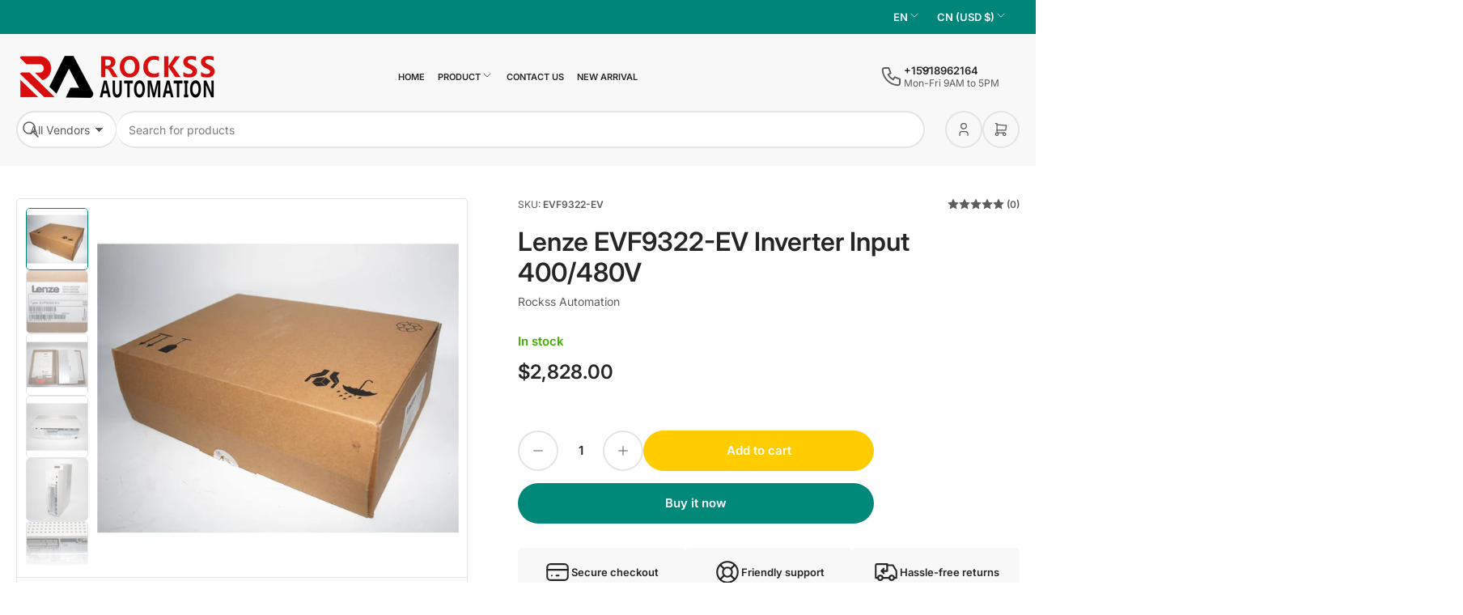

--- FILE ---
content_type: text/html; charset=utf-8
request_url: https://rockssautomation.com/products/lenze-inverter-evf9322-ev-400-480v
body_size: 30641
content:
<!doctype html>
<html
  lang="en"
  
>
  <head>
    <meta charset="utf-8">

    <title>
      Lenze EVF9322-EV Inverter Input 400/480V
 &ndash; Rockss Automation</title>

    
      <meta name="description" content="We provide a one-year warranty for the Lenze EVF9322-EV Inverter Input 400/480V">
    

    


<meta property="og:site_name" content="Rockss Automation">
<meta property="og:url" content="https://rockssautomation.com/products/lenze-inverter-evf9322-ev-400-480v">
<meta property="og:title" content="Lenze EVF9322-EV Inverter Input 400/480V">
<meta property="og:type" content="product">
<meta property="og:description" content="We provide a one-year warranty for the Lenze EVF9322-EV Inverter Input 400/480V"><meta property="og:image" content="http://rockssautomation.com/cdn/shop/products/IMG_82612010.jpg?v=1619430533">
  <meta property="og:image:secure_url" content="https://rockssautomation.com/cdn/shop/products/IMG_82612010.jpg?v=1619430533">
  <meta property="og:image:width" content="800">
  <meta property="og:image:height" content="800"><meta
    property="og:price:amount"
    content="2,828.00"
  >
  <meta property="og:price:currency" content="USD"><meta name="twitter:card" content="summary_large_image">
<meta name="twitter:title" content="Lenze EVF9322-EV Inverter Input 400/480V">
<meta name="twitter:description" content="We provide a one-year warranty for the Lenze EVF9322-EV Inverter Input 400/480V">


    <meta name="viewport" content="width=device-width, initial-scale=1">
    <link rel="canonical" href="https://rockssautomation.com/products/lenze-inverter-evf9322-ev-400-480v">

    
    <link rel="preconnect" href="//cdn.shopify.com" crossorigin>

    
      
      <link rel="preconnect" href="//fonts.shopifycdn.com" crossorigin>
    

    
    
      <link
        rel="preload"
        as="font"
        href="//rockssautomation.com/cdn/fonts/inter/inter_n4.b2a3f24c19b4de56e8871f609e73ca7f6d2e2bb9.woff2"
        type="font/woff2"
        crossorigin
      >
    
    
      <link
        rel="preload"
        as="font"
        href="//rockssautomation.com/cdn/fonts/inter/inter_n6.771af0474a71b3797eb38f3487d6fb79d43b6877.woff2"
        type="font/woff2"
        crossorigin
      >
    
    

    



<style data-shopify>
   @font-face {
  font-family: Inter;
  font-weight: 400;
  font-style: normal;
  font-display: swap;
  src: url("//rockssautomation.com/cdn/fonts/inter/inter_n4.b2a3f24c19b4de56e8871f609e73ca7f6d2e2bb9.woff2") format("woff2"),
       url("//rockssautomation.com/cdn/fonts/inter/inter_n4.af8052d517e0c9ffac7b814872cecc27ae1fa132.woff") format("woff");
}

   @font-face {
  font-family: Inter;
  font-weight: 700;
  font-style: normal;
  font-display: swap;
  src: url("//rockssautomation.com/cdn/fonts/inter/inter_n7.02711e6b374660cfc7915d1afc1c204e633421e4.woff2") format("woff2"),
       url("//rockssautomation.com/cdn/fonts/inter/inter_n7.6dab87426f6b8813070abd79972ceaf2f8d3b012.woff") format("woff");
}

   @font-face {
  font-family: Inter;
  font-weight: 400;
  font-style: italic;
  font-display: swap;
  src: url("//rockssautomation.com/cdn/fonts/inter/inter_i4.feae1981dda792ab80d117249d9c7e0f1017e5b3.woff2") format("woff2"),
       url("//rockssautomation.com/cdn/fonts/inter/inter_i4.62773b7113d5e5f02c71486623cf828884c85c6e.woff") format("woff");
}

   @font-face {
  font-family: Inter;
  font-weight: 700;
  font-style: italic;
  font-display: swap;
  src: url("//rockssautomation.com/cdn/fonts/inter/inter_i7.b377bcd4cc0f160622a22d638ae7e2cd9b86ea4c.woff2") format("woff2"),
       url("//rockssautomation.com/cdn/fonts/inter/inter_i7.7c69a6a34e3bb44fcf6f975857e13b9a9b25beb4.woff") format("woff");
}

   @font-face {
  font-family: Inter;
  font-weight: 600;
  font-style: normal;
  font-display: swap;
  src: url("//rockssautomation.com/cdn/fonts/inter/inter_n6.771af0474a71b3797eb38f3487d6fb79d43b6877.woff2") format("woff2"),
       url("//rockssautomation.com/cdn/fonts/inter/inter_n6.88c903d8f9e157d48b73b7777d0642925bcecde7.woff") format("woff");
}

   @font-face {
  font-family: Inter;
  font-weight: 700;
  font-style: normal;
  font-display: swap;
  src: url("//rockssautomation.com/cdn/fonts/inter/inter_n7.02711e6b374660cfc7915d1afc1c204e633421e4.woff2") format("woff2"),
       url("//rockssautomation.com/cdn/fonts/inter/inter_n7.6dab87426f6b8813070abd79972ceaf2f8d3b012.woff") format("woff");
}

   @font-face {
  font-family: Inter;
  font-weight: 600;
  font-style: italic;
  font-display: swap;
  src: url("//rockssautomation.com/cdn/fonts/inter/inter_i6.3bbe0fe1c7ee4f282f9c2e296f3e4401a48cbe19.woff2") format("woff2"),
       url("//rockssautomation.com/cdn/fonts/inter/inter_i6.8bea21f57a10d5416ddf685e2c91682ec237876d.woff") format("woff");
}

   @font-face {
  font-family: Inter;
  font-weight: 700;
  font-style: italic;
  font-display: swap;
  src: url("//rockssautomation.com/cdn/fonts/inter/inter_i7.b377bcd4cc0f160622a22d638ae7e2cd9b86ea4c.woff2") format("woff2"),
       url("//rockssautomation.com/cdn/fonts/inter/inter_i7.7c69a6a34e3bb44fcf6f975857e13b9a9b25beb4.woff") format("woff");
}

@font-face {
  font-family: Inter;
  font-weight: 600;
  font-style: normal;
  font-display: swap;
  src: url("//rockssautomation.com/cdn/fonts/inter/inter_n6.771af0474a71b3797eb38f3487d6fb79d43b6877.woff2") format("woff2"),
       url("//rockssautomation.com/cdn/fonts/inter/inter_n6.88c903d8f9e157d48b73b7777d0642925bcecde7.woff") format("woff");
}

:root {
   	--page-width: 146rem;
   	--spacing-base-1: 2rem;

   	--grid-desktop-horizontal-spacing: 20px;
   	--grid-desktop-vertical-spacing: 20px;
   	--grid-mobile-horizontal-spacing: 20px;
   	--grid-mobile-vertical-spacing: 20px;

    --border-radius-base: 5px;
   	--buttons-radius: 36px;
   	--inputs-radius: 36px;
   	--textarea-radius: 12px;
   	--inputs-border-width: 2px;

   	--color-base-white: #fff;
   	--color-base-black: #000;
   	--color-product-review-star: #FFB800;
   	--color-button-disabled: #e1e1e1;

    --color-sale: rgba(38 38 38 / 1.0);
    --color-sale-background: rgba(255 204 0 / 1.0);
    --color-error: rgba(225 58 58 / 1.0);
    --color-error-background: #fcebeb;
    --color-success: rgba(67 176 0 / 1.0);
    --color-success-background: #e7ffd9;
    --color-warning: rgba(218 124 32 / 1.0);
    --color-warning-background: #fcf2e9;
    --color-preorder: rgba(0 136 121 / 1.0);
    --color-preorder-background: #46ffeb;
    --color-backorder: rgba(67 176 0 / 1.0);
    --color-backorder-background: #e7ffd9;
    --color-price: 38 38 38 / 1.0;
    --color-price-discounted: 110 110 110 / 1.0;
    --color-price-discounted-final: 38 38 38 / 1.0;

   	--font-body-family: Inter, sans-serif;
   	--font-body-style: normal;
   	--font-body-weight: 400;
   	--font-bolder-weight: 600;

   	--font-heading-family: Inter, sans-serif;
   	--font-heading-style: normal;
    --font-heading-weight: 600;

   	--font-body-scale: 1.0;
   	--font-heading-scale: 1.0;
    --font-heading-spacing: 0.0em;
    --font-heading-transform: none;
   	--font-product-price-scale: 1.0;
   	--font-product-price-grid-scale: 1.0;

   	--font-buttons-family: Inter,sans-serif;
    --font-buttons-transform: none;
   }

  
    

    :root,
    .color-background-1 {
      --color-background: 255 255 255 / 1.0;
      --color-foreground: 92 92 92 / 1.0;
      --color-foreground-alt: 38 38 38 / 1.0;
      --color-border: 228 228 228 / 1.0;
      --color-accent-1: 0 133 121 / 1.0;
      --color-accent-2: 255 204 0 / 1.0;
      --color-button: 0 136 121 / 1.0;
      --color-button-text: 255 255 255 / 1.0;
      --color-secondary-button: 255 204 0 / 1.0;
      --color-secondary-button-text: 255 255 255 / 1.0;

      --color-product-cards-background: 255 255 255 / 1.0;
      --color-product-cards-foreground: 92 92 92 / 1.0;
      --color-product-cards-foreground-alt: 38 38 38 / 1.0;
      --color-product-cards-border: 228 228 228 / 1.0;
      --color-product-cards-price: 38 38 38 / 1.0;
      --color-product-cards-price-discount: 92 92 92 / 1.0;
      --color-product-cards-price-discount-final: 38 38 38 / 1.0;

      --color-inputs-background: 255 255 255 / 1.0;
      --color-inputs-foreground: 92 92 92 / 1.0;
      --color-inputs-border: 228 228 228 / 1.0;
      --color-inputs-box-shadow: 228 228 228 / 0.2;

      --color-aux-background: 255 255 255 / 1.0;
      --color-aux-foreground: 92 92 92 / 1.0;
      --color-aux-border: 228 228 228 / 1.0;
    }

    .color-button-background-1 {
      --color-button: 0 136 121 / 1.0;
      --color-button-text: 255 255 255 / 1.0;
      --color-secondary-button: 255 204 0 / 1.0;
      --color-secondary-button-text: 255 255 255 / 1.0;
    }
  
    

    
    .color-background-2 {
      --color-background: 248 248 248 / 1.0;
      --color-foreground: 92 92 92 / 1.0;
      --color-foreground-alt: 38 38 38 / 1.0;
      --color-border: 228 228 228 / 1.0;
      --color-accent-1: 0 133 121 / 1.0;
      --color-accent-2: 255 204 0 / 1.0;
      --color-button: 0 136 121 / 1.0;
      --color-button-text: 255 255 255 / 1.0;
      --color-secondary-button: 255 204 0 / 1.0;
      --color-secondary-button-text: 255 255 255 / 1.0;

      --color-product-cards-background: 255 255 255 / 1.0;
      --color-product-cards-foreground: 92 92 92 / 1.0;
      --color-product-cards-foreground-alt: 38 38 38 / 1.0;
      --color-product-cards-border: 228 228 228 / 1.0;
      --color-product-cards-price: 38 38 38 / 1.0;
      --color-product-cards-price-discount: 92 92 92 / 1.0;
      --color-product-cards-price-discount-final: 38 38 38 / 1.0;

      --color-inputs-background: 255 255 255 / 1.0;
      --color-inputs-foreground: 92 92 92 / 1.0;
      --color-inputs-border: 228 228 228 / 1.0;
      --color-inputs-box-shadow: 228 228 228 / 0.2;

      --color-aux-background: 255 255 255 / 1.0;
      --color-aux-foreground: 92 92 92 / 1.0;
      --color-aux-border: 228 228 228 / 1.0;
    }

    .color-button-background-2 {
      --color-button: 0 136 121 / 1.0;
      --color-button-text: 255 255 255 / 1.0;
      --color-secondary-button: 255 204 0 / 1.0;
      --color-secondary-button-text: 255 255 255 / 1.0;
    }
  
    

    
    .color-accent-1 {
      --color-background: 0 133 121 / 1.0;
      --color-foreground: 255 255 255 / 1.0;
      --color-foreground-alt: 255 255 255 / 1.0;
      --color-border: 255 255 255 / 0.2;
      --color-accent-1: 255 255 255 / 1.0;
      --color-accent-2: 255 204 0 / 1.0;
      --color-button: 255 204 0 / 1.0;
      --color-button-text: 255 255 255 / 1.0;
      --color-secondary-button: 255 255 255 / 1.0;
      --color-secondary-button-text: 255 204 0 / 1.0;

      --color-product-cards-background: 255 255 255 / 1.0;
      --color-product-cards-foreground: 92 92 92 / 1.0;
      --color-product-cards-foreground-alt: 38 38 38 / 1.0;
      --color-product-cards-border: 228 228 228 / 1.0;
      --color-product-cards-price: 38 38 38 / 1.0;
      --color-product-cards-price-discount: 92 92 92 / 1.0;
      --color-product-cards-price-discount-final: 38 38 38 / 1.0;

      --color-inputs-background: 255 255 255 / 1.0;
      --color-inputs-foreground: 92 92 92 / 1.0;
      --color-inputs-border: 228 228 228 / 1.0;
      --color-inputs-box-shadow: 228 228 228 / 0.2;

      --color-aux-background: 255 255 255 / 1.0;
      --color-aux-foreground: 92 92 92 / 1.0;
      --color-aux-border: 228 228 228 / 1.0;
    }

    .color-button-accent-1 {
      --color-button: 255 204 0 / 1.0;
      --color-button-text: 255 255 255 / 1.0;
      --color-secondary-button: 255 255 255 / 1.0;
      --color-secondary-button-text: 255 204 0 / 1.0;
    }
  
    

    
    .color-accent-2 {
      --color-background: 255 204 0 / 1.0;
      --color-foreground: 38 38 38 / 1.0;
      --color-foreground-alt: 38 38 38 / 1.0;
      --color-border: 0 0 0 / 0.25;
      --color-accent-1: 38 38 38 / 1.0;
      --color-accent-2: 0 133 121 / 1.0;
      --color-button: 0 133 121 / 1.0;
      --color-button-text: 255 255 255 / 1.0;
      --color-secondary-button: 255 255 255 / 1.0;
      --color-secondary-button-text: 0 133 121 / 1.0;

      --color-product-cards-background: 255 255 255 / 1.0;
      --color-product-cards-foreground: 92 92 92 / 1.0;
      --color-product-cards-foreground-alt: 38 38 38 / 1.0;
      --color-product-cards-border: 228 228 228 / 1.0;
      --color-product-cards-price: 38 38 38 / 1.0;
      --color-product-cards-price-discount: 92 92 92 / 1.0;
      --color-product-cards-price-discount-final: 38 38 38 / 1.0;

      --color-inputs-background: 255 255 255 / 1.0;
      --color-inputs-foreground: 92 92 92 / 1.0;
      --color-inputs-border: 228 228 228 / 1.0;
      --color-inputs-box-shadow: 228 228 228 / 0.2;

      --color-aux-background: 255 255 255 / 1.0;
      --color-aux-foreground: 92 92 92 / 1.0;
      --color-aux-border: 228 228 228 / 1.0;
    }

    .color-button-accent-2 {
      --color-button: 0 133 121 / 1.0;
      --color-button-text: 255 255 255 / 1.0;
      --color-secondary-button: 255 255 255 / 1.0;
      --color-secondary-button-text: 0 133 121 / 1.0;
    }
  
    

    
    .color-accent-3 {
      --color-background: 38 38 38 / 1.0;
      --color-foreground: 255 255 255 / 1.0;
      --color-foreground-alt: 255 255 255 / 1.0;
      --color-border: 255 255 255 / 0.1;
      --color-accent-1: 255 255 255 / 1.0;
      --color-accent-2: 0 133 121 / 1.0;
      --color-button: 0 133 121 / 1.0;
      --color-button-text: 255 255 255 / 1.0;
      --color-secondary-button: 255 204 0 / 1.0;
      --color-secondary-button-text: 255 255 255 / 1.0;

      --color-product-cards-background: 255 255 255 / 1.0;
      --color-product-cards-foreground: 92 92 92 / 1.0;
      --color-product-cards-foreground-alt: 38 38 38 / 1.0;
      --color-product-cards-border: 228 228 228 / 1.0;
      --color-product-cards-price: 38 38 38 / 1.0;
      --color-product-cards-price-discount: 92 92 92 / 1.0;
      --color-product-cards-price-discount-final: 38 38 38 / 1.0;

      --color-inputs-background: 255 255 255 / 1.0;
      --color-inputs-foreground: 92 92 92 / 1.0;
      --color-inputs-border: 228 228 228 / 1.0;
      --color-inputs-box-shadow: 228 228 228 / 0.2;

      --color-aux-background: 255 255 255 / 1.0;
      --color-aux-foreground: 92 92 92 / 1.0;
      --color-aux-border: 228 228 228 / 1.0;
    }

    .color-button-accent-3 {
      --color-button: 0 133 121 / 1.0;
      --color-button-text: 255 255 255 / 1.0;
      --color-secondary-button: 255 204 0 / 1.0;
      --color-secondary-button-text: 255 255 255 / 1.0;
    }
  

  body, .color-background-1, .color-background-2, .color-accent-1, .color-accent-2, .color-accent-3 {
    color: rgba(var(--color-foreground));
    background-color: rgba(var(--color-background));
  }
</style>


    <link href="//rockssautomation.com/cdn/shop/t/41/assets/base.css?v=174812119807705361491762665093" rel="stylesheet" type="text/css" media="all" />

    <script src="//rockssautomation.com/cdn/shop/t/41/assets/pubsub.js?v=181120608272569924371762665094" defer="defer"></script>
    <script src="//rockssautomation.com/cdn/shop/t/41/assets/scripts.js?v=83330061690474234681762665094" defer="defer"></script>

    

    <script>window.performance && window.performance.mark && window.performance.mark('shopify.content_for_header.start');</script><meta name="google-site-verification" content="icWFqNh7svQ9WPxdowut85kQbOIqLndxSk8S0VGtjSM">
<meta id="shopify-digital-wallet" name="shopify-digital-wallet" content="/26099613799/digital_wallets/dialog">
<meta name="shopify-checkout-api-token" content="364b2ac02d18bf3b247ec5438d3b98e0">
<meta id="in-context-paypal-metadata" data-shop-id="26099613799" data-venmo-supported="false" data-environment="production" data-locale="en_US" data-paypal-v4="true" data-currency="USD">
<link rel="alternate" hreflang="x-default" href="https://rockssautomation.com/products/lenze-inverter-evf9322-ev-400-480v">
<link rel="alternate" hreflang="en" href="https://rockssautomation.com/products/lenze-inverter-evf9322-ev-400-480v">
<link rel="alternate" hreflang="zh-Hant" href="https://rockssautomation.com/zh/products/lenze-inverter-evf9322-ev-400-480v">
<link rel="alternate" hreflang="zh-Hant-AC" href="https://rockssautomation.com/zh/products/lenze-inverter-evf9322-ev-400-480v">
<link rel="alternate" hreflang="zh-Hant-AD" href="https://rockssautomation.com/zh/products/lenze-inverter-evf9322-ev-400-480v">
<link rel="alternate" hreflang="zh-Hant-AE" href="https://rockssautomation.com/zh/products/lenze-inverter-evf9322-ev-400-480v">
<link rel="alternate" hreflang="zh-Hant-AF" href="https://rockssautomation.com/zh/products/lenze-inverter-evf9322-ev-400-480v">
<link rel="alternate" hreflang="zh-Hant-AG" href="https://rockssautomation.com/zh/products/lenze-inverter-evf9322-ev-400-480v">
<link rel="alternate" hreflang="zh-Hant-AI" href="https://rockssautomation.com/zh/products/lenze-inverter-evf9322-ev-400-480v">
<link rel="alternate" hreflang="zh-Hant-AL" href="https://rockssautomation.com/zh/products/lenze-inverter-evf9322-ev-400-480v">
<link rel="alternate" hreflang="zh-Hant-AM" href="https://rockssautomation.com/zh/products/lenze-inverter-evf9322-ev-400-480v">
<link rel="alternate" hreflang="zh-Hant-AN" href="https://rockssautomation.com/zh/products/lenze-inverter-evf9322-ev-400-480v">
<link rel="alternate" hreflang="zh-Hant-AO" href="https://rockssautomation.com/zh/products/lenze-inverter-evf9322-ev-400-480v">
<link rel="alternate" hreflang="zh-Hant-AR" href="https://rockssautomation.com/zh/products/lenze-inverter-evf9322-ev-400-480v">
<link rel="alternate" hreflang="zh-Hant-AT" href="https://rockssautomation.com/zh/products/lenze-inverter-evf9322-ev-400-480v">
<link rel="alternate" hreflang="zh-Hant-AU" href="https://rockssautomation.com/zh/products/lenze-inverter-evf9322-ev-400-480v">
<link rel="alternate" hreflang="zh-Hant-AW" href="https://rockssautomation.com/zh/products/lenze-inverter-evf9322-ev-400-480v">
<link rel="alternate" hreflang="zh-Hant-AX" href="https://rockssautomation.com/zh/products/lenze-inverter-evf9322-ev-400-480v">
<link rel="alternate" hreflang="zh-Hant-AZ" href="https://rockssautomation.com/zh/products/lenze-inverter-evf9322-ev-400-480v">
<link rel="alternate" hreflang="zh-Hant-BA" href="https://rockssautomation.com/zh/products/lenze-inverter-evf9322-ev-400-480v">
<link rel="alternate" hreflang="zh-Hant-BB" href="https://rockssautomation.com/zh/products/lenze-inverter-evf9322-ev-400-480v">
<link rel="alternate" hreflang="zh-Hant-BD" href="https://rockssautomation.com/zh/products/lenze-inverter-evf9322-ev-400-480v">
<link rel="alternate" hreflang="zh-Hant-BE" href="https://rockssautomation.com/zh/products/lenze-inverter-evf9322-ev-400-480v">
<link rel="alternate" hreflang="zh-Hant-BF" href="https://rockssautomation.com/zh/products/lenze-inverter-evf9322-ev-400-480v">
<link rel="alternate" hreflang="zh-Hant-BG" href="https://rockssautomation.com/zh/products/lenze-inverter-evf9322-ev-400-480v">
<link rel="alternate" hreflang="zh-Hant-BH" href="https://rockssautomation.com/zh/products/lenze-inverter-evf9322-ev-400-480v">
<link rel="alternate" hreflang="zh-Hant-BI" href="https://rockssautomation.com/zh/products/lenze-inverter-evf9322-ev-400-480v">
<link rel="alternate" hreflang="zh-Hant-BJ" href="https://rockssautomation.com/zh/products/lenze-inverter-evf9322-ev-400-480v">
<link rel="alternate" hreflang="zh-Hant-BL" href="https://rockssautomation.com/zh/products/lenze-inverter-evf9322-ev-400-480v">
<link rel="alternate" hreflang="zh-Hant-BM" href="https://rockssautomation.com/zh/products/lenze-inverter-evf9322-ev-400-480v">
<link rel="alternate" hreflang="zh-Hant-BN" href="https://rockssautomation.com/zh/products/lenze-inverter-evf9322-ev-400-480v">
<link rel="alternate" hreflang="zh-Hant-BO" href="https://rockssautomation.com/zh/products/lenze-inverter-evf9322-ev-400-480v">
<link rel="alternate" hreflang="zh-Hant-BQ" href="https://rockssautomation.com/zh/products/lenze-inverter-evf9322-ev-400-480v">
<link rel="alternate" hreflang="zh-Hant-BR" href="https://rockssautomation.com/zh/products/lenze-inverter-evf9322-ev-400-480v">
<link rel="alternate" hreflang="zh-Hant-BS" href="https://rockssautomation.com/zh/products/lenze-inverter-evf9322-ev-400-480v">
<link rel="alternate" hreflang="zh-Hant-BT" href="https://rockssautomation.com/zh/products/lenze-inverter-evf9322-ev-400-480v">
<link rel="alternate" hreflang="zh-Hant-BV" href="https://rockssautomation.com/zh/products/lenze-inverter-evf9322-ev-400-480v">
<link rel="alternate" hreflang="zh-Hant-BW" href="https://rockssautomation.com/zh/products/lenze-inverter-evf9322-ev-400-480v">
<link rel="alternate" hreflang="zh-Hant-BY" href="https://rockssautomation.com/zh/products/lenze-inverter-evf9322-ev-400-480v">
<link rel="alternate" hreflang="zh-Hant-BZ" href="https://rockssautomation.com/zh/products/lenze-inverter-evf9322-ev-400-480v">
<link rel="alternate" hreflang="zh-Hant-CA" href="https://rockssautomation.com/zh/products/lenze-inverter-evf9322-ev-400-480v">
<link rel="alternate" hreflang="zh-Hant-CC" href="https://rockssautomation.com/zh/products/lenze-inverter-evf9322-ev-400-480v">
<link rel="alternate" hreflang="zh-Hant-CD" href="https://rockssautomation.com/zh/products/lenze-inverter-evf9322-ev-400-480v">
<link rel="alternate" hreflang="zh-Hant-CF" href="https://rockssautomation.com/zh/products/lenze-inverter-evf9322-ev-400-480v">
<link rel="alternate" hreflang="zh-Hant-CG" href="https://rockssautomation.com/zh/products/lenze-inverter-evf9322-ev-400-480v">
<link rel="alternate" hreflang="zh-Hant-CH" href="https://rockssautomation.com/zh/products/lenze-inverter-evf9322-ev-400-480v">
<link rel="alternate" hreflang="zh-Hant-CI" href="https://rockssautomation.com/zh/products/lenze-inverter-evf9322-ev-400-480v">
<link rel="alternate" hreflang="zh-Hant-CK" href="https://rockssautomation.com/zh/products/lenze-inverter-evf9322-ev-400-480v">
<link rel="alternate" hreflang="zh-Hant-CL" href="https://rockssautomation.com/zh/products/lenze-inverter-evf9322-ev-400-480v">
<link rel="alternate" hreflang="zh-Hant-CM" href="https://rockssautomation.com/zh/products/lenze-inverter-evf9322-ev-400-480v">
<link rel="alternate" hreflang="zh-Hant-CN" href="https://rockssautomation.com/zh/products/lenze-inverter-evf9322-ev-400-480v">
<link rel="alternate" hreflang="zh-Hant-CO" href="https://rockssautomation.com/zh/products/lenze-inverter-evf9322-ev-400-480v">
<link rel="alternate" hreflang="zh-Hant-CR" href="https://rockssautomation.com/zh/products/lenze-inverter-evf9322-ev-400-480v">
<link rel="alternate" hreflang="zh-Hant-CV" href="https://rockssautomation.com/zh/products/lenze-inverter-evf9322-ev-400-480v">
<link rel="alternate" hreflang="zh-Hant-CW" href="https://rockssautomation.com/zh/products/lenze-inverter-evf9322-ev-400-480v">
<link rel="alternate" hreflang="zh-Hant-CX" href="https://rockssautomation.com/zh/products/lenze-inverter-evf9322-ev-400-480v">
<link rel="alternate" hreflang="zh-Hant-CY" href="https://rockssautomation.com/zh/products/lenze-inverter-evf9322-ev-400-480v">
<link rel="alternate" hreflang="zh-Hant-CZ" href="https://rockssautomation.com/zh/products/lenze-inverter-evf9322-ev-400-480v">
<link rel="alternate" hreflang="zh-Hant-DE" href="https://rockssautomation.com/zh/products/lenze-inverter-evf9322-ev-400-480v">
<link rel="alternate" hreflang="zh-Hant-DJ" href="https://rockssautomation.com/zh/products/lenze-inverter-evf9322-ev-400-480v">
<link rel="alternate" hreflang="zh-Hant-DK" href="https://rockssautomation.com/zh/products/lenze-inverter-evf9322-ev-400-480v">
<link rel="alternate" hreflang="zh-Hant-DM" href="https://rockssautomation.com/zh/products/lenze-inverter-evf9322-ev-400-480v">
<link rel="alternate" hreflang="zh-Hant-DO" href="https://rockssautomation.com/zh/products/lenze-inverter-evf9322-ev-400-480v">
<link rel="alternate" hreflang="zh-Hant-DZ" href="https://rockssautomation.com/zh/products/lenze-inverter-evf9322-ev-400-480v">
<link rel="alternate" hreflang="zh-Hant-EC" href="https://rockssautomation.com/zh/products/lenze-inverter-evf9322-ev-400-480v">
<link rel="alternate" hreflang="zh-Hant-EE" href="https://rockssautomation.com/zh/products/lenze-inverter-evf9322-ev-400-480v">
<link rel="alternate" hreflang="zh-Hant-EG" href="https://rockssautomation.com/zh/products/lenze-inverter-evf9322-ev-400-480v">
<link rel="alternate" hreflang="zh-Hant-EH" href="https://rockssautomation.com/zh/products/lenze-inverter-evf9322-ev-400-480v">
<link rel="alternate" hreflang="zh-Hant-ER" href="https://rockssautomation.com/zh/products/lenze-inverter-evf9322-ev-400-480v">
<link rel="alternate" hreflang="zh-Hant-ES" href="https://rockssautomation.com/zh/products/lenze-inverter-evf9322-ev-400-480v">
<link rel="alternate" hreflang="zh-Hant-ET" href="https://rockssautomation.com/zh/products/lenze-inverter-evf9322-ev-400-480v">
<link rel="alternate" hreflang="zh-Hant-FI" href="https://rockssautomation.com/zh/products/lenze-inverter-evf9322-ev-400-480v">
<link rel="alternate" hreflang="zh-Hant-FJ" href="https://rockssautomation.com/zh/products/lenze-inverter-evf9322-ev-400-480v">
<link rel="alternate" hreflang="zh-Hant-FK" href="https://rockssautomation.com/zh/products/lenze-inverter-evf9322-ev-400-480v">
<link rel="alternate" hreflang="zh-Hant-FO" href="https://rockssautomation.com/zh/products/lenze-inverter-evf9322-ev-400-480v">
<link rel="alternate" hreflang="zh-Hant-FR" href="https://rockssautomation.com/zh/products/lenze-inverter-evf9322-ev-400-480v">
<link rel="alternate" hreflang="zh-Hant-GA" href="https://rockssautomation.com/zh/products/lenze-inverter-evf9322-ev-400-480v">
<link rel="alternate" hreflang="zh-Hant-GB" href="https://rockssautomation.com/zh/products/lenze-inverter-evf9322-ev-400-480v">
<link rel="alternate" hreflang="zh-Hant-GD" href="https://rockssautomation.com/zh/products/lenze-inverter-evf9322-ev-400-480v">
<link rel="alternate" hreflang="zh-Hant-GE" href="https://rockssautomation.com/zh/products/lenze-inverter-evf9322-ev-400-480v">
<link rel="alternate" hreflang="zh-Hant-GF" href="https://rockssautomation.com/zh/products/lenze-inverter-evf9322-ev-400-480v">
<link rel="alternate" hreflang="zh-Hant-GG" href="https://rockssautomation.com/zh/products/lenze-inverter-evf9322-ev-400-480v">
<link rel="alternate" hreflang="zh-Hant-GH" href="https://rockssautomation.com/zh/products/lenze-inverter-evf9322-ev-400-480v">
<link rel="alternate" hreflang="zh-Hant-GI" href="https://rockssautomation.com/zh/products/lenze-inverter-evf9322-ev-400-480v">
<link rel="alternate" hreflang="zh-Hant-GL" href="https://rockssautomation.com/zh/products/lenze-inverter-evf9322-ev-400-480v">
<link rel="alternate" hreflang="zh-Hant-GM" href="https://rockssautomation.com/zh/products/lenze-inverter-evf9322-ev-400-480v">
<link rel="alternate" hreflang="zh-Hant-GN" href="https://rockssautomation.com/zh/products/lenze-inverter-evf9322-ev-400-480v">
<link rel="alternate" hreflang="zh-Hant-GP" href="https://rockssautomation.com/zh/products/lenze-inverter-evf9322-ev-400-480v">
<link rel="alternate" hreflang="zh-Hant-GQ" href="https://rockssautomation.com/zh/products/lenze-inverter-evf9322-ev-400-480v">
<link rel="alternate" hreflang="zh-Hant-GR" href="https://rockssautomation.com/zh/products/lenze-inverter-evf9322-ev-400-480v">
<link rel="alternate" hreflang="zh-Hant-GS" href="https://rockssautomation.com/zh/products/lenze-inverter-evf9322-ev-400-480v">
<link rel="alternate" hreflang="zh-Hant-GT" href="https://rockssautomation.com/zh/products/lenze-inverter-evf9322-ev-400-480v">
<link rel="alternate" hreflang="zh-Hant-GW" href="https://rockssautomation.com/zh/products/lenze-inverter-evf9322-ev-400-480v">
<link rel="alternate" hreflang="zh-Hant-GY" href="https://rockssautomation.com/zh/products/lenze-inverter-evf9322-ev-400-480v">
<link rel="alternate" hreflang="zh-Hant-HK" href="https://rockssautomation.com/zh/products/lenze-inverter-evf9322-ev-400-480v">
<link rel="alternate" hreflang="zh-Hant-HM" href="https://rockssautomation.com/zh/products/lenze-inverter-evf9322-ev-400-480v">
<link rel="alternate" hreflang="zh-Hant-HN" href="https://rockssautomation.com/zh/products/lenze-inverter-evf9322-ev-400-480v">
<link rel="alternate" hreflang="zh-Hant-HR" href="https://rockssautomation.com/zh/products/lenze-inverter-evf9322-ev-400-480v">
<link rel="alternate" hreflang="zh-Hant-HT" href="https://rockssautomation.com/zh/products/lenze-inverter-evf9322-ev-400-480v">
<link rel="alternate" hreflang="zh-Hant-HU" href="https://rockssautomation.com/zh/products/lenze-inverter-evf9322-ev-400-480v">
<link rel="alternate" hreflang="zh-Hant-ID" href="https://rockssautomation.com/zh/products/lenze-inverter-evf9322-ev-400-480v">
<link rel="alternate" hreflang="zh-Hant-IE" href="https://rockssautomation.com/zh/products/lenze-inverter-evf9322-ev-400-480v">
<link rel="alternate" hreflang="zh-Hant-IL" href="https://rockssautomation.com/zh/products/lenze-inverter-evf9322-ev-400-480v">
<link rel="alternate" hreflang="zh-Hant-IM" href="https://rockssautomation.com/zh/products/lenze-inverter-evf9322-ev-400-480v">
<link rel="alternate" hreflang="zh-Hant-IN" href="https://rockssautomation.com/zh/products/lenze-inverter-evf9322-ev-400-480v">
<link rel="alternate" hreflang="zh-Hant-IO" href="https://rockssautomation.com/zh/products/lenze-inverter-evf9322-ev-400-480v">
<link rel="alternate" hreflang="zh-Hant-IQ" href="https://rockssautomation.com/zh/products/lenze-inverter-evf9322-ev-400-480v">
<link rel="alternate" hreflang="zh-Hant-IS" href="https://rockssautomation.com/zh/products/lenze-inverter-evf9322-ev-400-480v">
<link rel="alternate" hreflang="zh-Hant-IT" href="https://rockssautomation.com/zh/products/lenze-inverter-evf9322-ev-400-480v">
<link rel="alternate" hreflang="zh-Hant-JE" href="https://rockssautomation.com/zh/products/lenze-inverter-evf9322-ev-400-480v">
<link rel="alternate" hreflang="zh-Hant-JM" href="https://rockssautomation.com/zh/products/lenze-inverter-evf9322-ev-400-480v">
<link rel="alternate" hreflang="zh-Hant-JO" href="https://rockssautomation.com/zh/products/lenze-inverter-evf9322-ev-400-480v">
<link rel="alternate" hreflang="zh-Hant-JP" href="https://rockssautomation.com/zh/products/lenze-inverter-evf9322-ev-400-480v">
<link rel="alternate" hreflang="zh-Hant-KE" href="https://rockssautomation.com/zh/products/lenze-inverter-evf9322-ev-400-480v">
<link rel="alternate" hreflang="zh-Hant-KG" href="https://rockssautomation.com/zh/products/lenze-inverter-evf9322-ev-400-480v">
<link rel="alternate" hreflang="zh-Hant-KH" href="https://rockssautomation.com/zh/products/lenze-inverter-evf9322-ev-400-480v">
<link rel="alternate" hreflang="zh-Hant-KI" href="https://rockssautomation.com/zh/products/lenze-inverter-evf9322-ev-400-480v">
<link rel="alternate" hreflang="zh-Hant-KM" href="https://rockssautomation.com/zh/products/lenze-inverter-evf9322-ev-400-480v">
<link rel="alternate" hreflang="zh-Hant-KN" href="https://rockssautomation.com/zh/products/lenze-inverter-evf9322-ev-400-480v">
<link rel="alternate" hreflang="zh-Hant-KR" href="https://rockssautomation.com/zh/products/lenze-inverter-evf9322-ev-400-480v">
<link rel="alternate" hreflang="zh-Hant-KW" href="https://rockssautomation.com/zh/products/lenze-inverter-evf9322-ev-400-480v">
<link rel="alternate" hreflang="zh-Hant-KY" href="https://rockssautomation.com/zh/products/lenze-inverter-evf9322-ev-400-480v">
<link rel="alternate" hreflang="zh-Hant-KZ" href="https://rockssautomation.com/zh/products/lenze-inverter-evf9322-ev-400-480v">
<link rel="alternate" hreflang="zh-Hant-LA" href="https://rockssautomation.com/zh/products/lenze-inverter-evf9322-ev-400-480v">
<link rel="alternate" hreflang="zh-Hant-LB" href="https://rockssautomation.com/zh/products/lenze-inverter-evf9322-ev-400-480v">
<link rel="alternate" hreflang="zh-Hant-LC" href="https://rockssautomation.com/zh/products/lenze-inverter-evf9322-ev-400-480v">
<link rel="alternate" hreflang="zh-Hant-LI" href="https://rockssautomation.com/zh/products/lenze-inverter-evf9322-ev-400-480v">
<link rel="alternate" hreflang="zh-Hant-LK" href="https://rockssautomation.com/zh/products/lenze-inverter-evf9322-ev-400-480v">
<link rel="alternate" hreflang="zh-Hant-LR" href="https://rockssautomation.com/zh/products/lenze-inverter-evf9322-ev-400-480v">
<link rel="alternate" hreflang="zh-Hant-LS" href="https://rockssautomation.com/zh/products/lenze-inverter-evf9322-ev-400-480v">
<link rel="alternate" hreflang="zh-Hant-LT" href="https://rockssautomation.com/zh/products/lenze-inverter-evf9322-ev-400-480v">
<link rel="alternate" hreflang="zh-Hant-LU" href="https://rockssautomation.com/zh/products/lenze-inverter-evf9322-ev-400-480v">
<link rel="alternate" hreflang="zh-Hant-LV" href="https://rockssautomation.com/zh/products/lenze-inverter-evf9322-ev-400-480v">
<link rel="alternate" hreflang="zh-Hant-LY" href="https://rockssautomation.com/zh/products/lenze-inverter-evf9322-ev-400-480v">
<link rel="alternate" hreflang="zh-Hant-MA" href="https://rockssautomation.com/zh/products/lenze-inverter-evf9322-ev-400-480v">
<link rel="alternate" hreflang="zh-Hant-MC" href="https://rockssautomation.com/zh/products/lenze-inverter-evf9322-ev-400-480v">
<link rel="alternate" hreflang="zh-Hant-MD" href="https://rockssautomation.com/zh/products/lenze-inverter-evf9322-ev-400-480v">
<link rel="alternate" hreflang="zh-Hant-ME" href="https://rockssautomation.com/zh/products/lenze-inverter-evf9322-ev-400-480v">
<link rel="alternate" hreflang="zh-Hant-MF" href="https://rockssautomation.com/zh/products/lenze-inverter-evf9322-ev-400-480v">
<link rel="alternate" hreflang="zh-Hant-MG" href="https://rockssautomation.com/zh/products/lenze-inverter-evf9322-ev-400-480v">
<link rel="alternate" hreflang="zh-Hant-MK" href="https://rockssautomation.com/zh/products/lenze-inverter-evf9322-ev-400-480v">
<link rel="alternate" hreflang="zh-Hant-ML" href="https://rockssautomation.com/zh/products/lenze-inverter-evf9322-ev-400-480v">
<link rel="alternate" hreflang="zh-Hant-MM" href="https://rockssautomation.com/zh/products/lenze-inverter-evf9322-ev-400-480v">
<link rel="alternate" hreflang="zh-Hant-MN" href="https://rockssautomation.com/zh/products/lenze-inverter-evf9322-ev-400-480v">
<link rel="alternate" hreflang="zh-Hant-MO" href="https://rockssautomation.com/zh/products/lenze-inverter-evf9322-ev-400-480v">
<link rel="alternate" hreflang="zh-Hant-MQ" href="https://rockssautomation.com/zh/products/lenze-inverter-evf9322-ev-400-480v">
<link rel="alternate" hreflang="zh-Hant-MR" href="https://rockssautomation.com/zh/products/lenze-inverter-evf9322-ev-400-480v">
<link rel="alternate" hreflang="zh-Hant-MS" href="https://rockssautomation.com/zh/products/lenze-inverter-evf9322-ev-400-480v">
<link rel="alternate" hreflang="zh-Hant-MT" href="https://rockssautomation.com/zh/products/lenze-inverter-evf9322-ev-400-480v">
<link rel="alternate" hreflang="zh-Hant-MU" href="https://rockssautomation.com/zh/products/lenze-inverter-evf9322-ev-400-480v">
<link rel="alternate" hreflang="zh-Hant-MV" href="https://rockssautomation.com/zh/products/lenze-inverter-evf9322-ev-400-480v">
<link rel="alternate" hreflang="zh-Hant-MW" href="https://rockssautomation.com/zh/products/lenze-inverter-evf9322-ev-400-480v">
<link rel="alternate" hreflang="zh-Hant-MX" href="https://rockssautomation.com/zh/products/lenze-inverter-evf9322-ev-400-480v">
<link rel="alternate" hreflang="zh-Hant-MY" href="https://rockssautomation.com/zh/products/lenze-inverter-evf9322-ev-400-480v">
<link rel="alternate" hreflang="zh-Hant-MZ" href="https://rockssautomation.com/zh/products/lenze-inverter-evf9322-ev-400-480v">
<link rel="alternate" hreflang="zh-Hant-NA" href="https://rockssautomation.com/zh/products/lenze-inverter-evf9322-ev-400-480v">
<link rel="alternate" hreflang="zh-Hant-NC" href="https://rockssautomation.com/zh/products/lenze-inverter-evf9322-ev-400-480v">
<link rel="alternate" hreflang="zh-Hant-NE" href="https://rockssautomation.com/zh/products/lenze-inverter-evf9322-ev-400-480v">
<link rel="alternate" hreflang="zh-Hant-NF" href="https://rockssautomation.com/zh/products/lenze-inverter-evf9322-ev-400-480v">
<link rel="alternate" hreflang="zh-Hant-NG" href="https://rockssautomation.com/zh/products/lenze-inverter-evf9322-ev-400-480v">
<link rel="alternate" hreflang="zh-Hant-NI" href="https://rockssautomation.com/zh/products/lenze-inverter-evf9322-ev-400-480v">
<link rel="alternate" hreflang="zh-Hant-NL" href="https://rockssautomation.com/zh/products/lenze-inverter-evf9322-ev-400-480v">
<link rel="alternate" hreflang="zh-Hant-NO" href="https://rockssautomation.com/zh/products/lenze-inverter-evf9322-ev-400-480v">
<link rel="alternate" hreflang="zh-Hant-NP" href="https://rockssautomation.com/zh/products/lenze-inverter-evf9322-ev-400-480v">
<link rel="alternate" hreflang="zh-Hant-NR" href="https://rockssautomation.com/zh/products/lenze-inverter-evf9322-ev-400-480v">
<link rel="alternate" hreflang="zh-Hant-NU" href="https://rockssautomation.com/zh/products/lenze-inverter-evf9322-ev-400-480v">
<link rel="alternate" hreflang="zh-Hant-NZ" href="https://rockssautomation.com/zh/products/lenze-inverter-evf9322-ev-400-480v">
<link rel="alternate" hreflang="zh-Hant-OM" href="https://rockssautomation.com/zh/products/lenze-inverter-evf9322-ev-400-480v">
<link rel="alternate" hreflang="zh-Hant-PA" href="https://rockssautomation.com/zh/products/lenze-inverter-evf9322-ev-400-480v">
<link rel="alternate" hreflang="zh-Hant-PE" href="https://rockssautomation.com/zh/products/lenze-inverter-evf9322-ev-400-480v">
<link rel="alternate" hreflang="zh-Hant-PF" href="https://rockssautomation.com/zh/products/lenze-inverter-evf9322-ev-400-480v">
<link rel="alternate" hreflang="zh-Hant-PG" href="https://rockssautomation.com/zh/products/lenze-inverter-evf9322-ev-400-480v">
<link rel="alternate" hreflang="zh-Hant-PH" href="https://rockssautomation.com/zh/products/lenze-inverter-evf9322-ev-400-480v">
<link rel="alternate" hreflang="zh-Hant-PK" href="https://rockssautomation.com/zh/products/lenze-inverter-evf9322-ev-400-480v">
<link rel="alternate" hreflang="zh-Hant-PL" href="https://rockssautomation.com/zh/products/lenze-inverter-evf9322-ev-400-480v">
<link rel="alternate" hreflang="zh-Hant-PM" href="https://rockssautomation.com/zh/products/lenze-inverter-evf9322-ev-400-480v">
<link rel="alternate" hreflang="zh-Hant-PN" href="https://rockssautomation.com/zh/products/lenze-inverter-evf9322-ev-400-480v">
<link rel="alternate" hreflang="zh-Hant-PS" href="https://rockssautomation.com/zh/products/lenze-inverter-evf9322-ev-400-480v">
<link rel="alternate" hreflang="zh-Hant-PT" href="https://rockssautomation.com/zh/products/lenze-inverter-evf9322-ev-400-480v">
<link rel="alternate" hreflang="zh-Hant-PY" href="https://rockssautomation.com/zh/products/lenze-inverter-evf9322-ev-400-480v">
<link rel="alternate" hreflang="zh-Hant-QA" href="https://rockssautomation.com/zh/products/lenze-inverter-evf9322-ev-400-480v">
<link rel="alternate" hreflang="zh-Hant-RE" href="https://rockssautomation.com/zh/products/lenze-inverter-evf9322-ev-400-480v">
<link rel="alternate" hreflang="zh-Hant-RO" href="https://rockssautomation.com/zh/products/lenze-inverter-evf9322-ev-400-480v">
<link rel="alternate" hreflang="zh-Hant-RS" href="https://rockssautomation.com/zh/products/lenze-inverter-evf9322-ev-400-480v">
<link rel="alternate" hreflang="zh-Hant-RU" href="https://rockssautomation.com/zh/products/lenze-inverter-evf9322-ev-400-480v">
<link rel="alternate" hreflang="zh-Hant-RW" href="https://rockssautomation.com/zh/products/lenze-inverter-evf9322-ev-400-480v">
<link rel="alternate" hreflang="zh-Hant-SA" href="https://rockssautomation.com/zh/products/lenze-inverter-evf9322-ev-400-480v">
<link rel="alternate" hreflang="zh-Hant-SB" href="https://rockssautomation.com/zh/products/lenze-inverter-evf9322-ev-400-480v">
<link rel="alternate" hreflang="zh-Hant-SC" href="https://rockssautomation.com/zh/products/lenze-inverter-evf9322-ev-400-480v">
<link rel="alternate" hreflang="zh-Hant-SD" href="https://rockssautomation.com/zh/products/lenze-inverter-evf9322-ev-400-480v">
<link rel="alternate" hreflang="zh-Hant-SE" href="https://rockssautomation.com/zh/products/lenze-inverter-evf9322-ev-400-480v">
<link rel="alternate" hreflang="zh-Hant-SG" href="https://rockssautomation.com/zh/products/lenze-inverter-evf9322-ev-400-480v">
<link rel="alternate" hreflang="zh-Hant-SH" href="https://rockssautomation.com/zh/products/lenze-inverter-evf9322-ev-400-480v">
<link rel="alternate" hreflang="zh-Hant-SI" href="https://rockssautomation.com/zh/products/lenze-inverter-evf9322-ev-400-480v">
<link rel="alternate" hreflang="zh-Hant-SJ" href="https://rockssautomation.com/zh/products/lenze-inverter-evf9322-ev-400-480v">
<link rel="alternate" hreflang="zh-Hant-SK" href="https://rockssautomation.com/zh/products/lenze-inverter-evf9322-ev-400-480v">
<link rel="alternate" hreflang="zh-Hant-SL" href="https://rockssautomation.com/zh/products/lenze-inverter-evf9322-ev-400-480v">
<link rel="alternate" hreflang="zh-Hant-SM" href="https://rockssautomation.com/zh/products/lenze-inverter-evf9322-ev-400-480v">
<link rel="alternate" hreflang="zh-Hant-SN" href="https://rockssautomation.com/zh/products/lenze-inverter-evf9322-ev-400-480v">
<link rel="alternate" hreflang="zh-Hant-SO" href="https://rockssautomation.com/zh/products/lenze-inverter-evf9322-ev-400-480v">
<link rel="alternate" hreflang="zh-Hant-SR" href="https://rockssautomation.com/zh/products/lenze-inverter-evf9322-ev-400-480v">
<link rel="alternate" hreflang="zh-Hant-SS" href="https://rockssautomation.com/zh/products/lenze-inverter-evf9322-ev-400-480v">
<link rel="alternate" hreflang="zh-Hant-ST" href="https://rockssautomation.com/zh/products/lenze-inverter-evf9322-ev-400-480v">
<link rel="alternate" hreflang="zh-Hant-SV" href="https://rockssautomation.com/zh/products/lenze-inverter-evf9322-ev-400-480v">
<link rel="alternate" hreflang="zh-Hant-SX" href="https://rockssautomation.com/zh/products/lenze-inverter-evf9322-ev-400-480v">
<link rel="alternate" hreflang="zh-Hant-SZ" href="https://rockssautomation.com/zh/products/lenze-inverter-evf9322-ev-400-480v">
<link rel="alternate" hreflang="zh-Hant-TA" href="https://rockssautomation.com/zh/products/lenze-inverter-evf9322-ev-400-480v">
<link rel="alternate" hreflang="zh-Hant-TC" href="https://rockssautomation.com/zh/products/lenze-inverter-evf9322-ev-400-480v">
<link rel="alternate" hreflang="zh-Hant-TD" href="https://rockssautomation.com/zh/products/lenze-inverter-evf9322-ev-400-480v">
<link rel="alternate" hreflang="zh-Hant-TF" href="https://rockssautomation.com/zh/products/lenze-inverter-evf9322-ev-400-480v">
<link rel="alternate" hreflang="zh-Hant-TG" href="https://rockssautomation.com/zh/products/lenze-inverter-evf9322-ev-400-480v">
<link rel="alternate" hreflang="zh-Hant-TH" href="https://rockssautomation.com/zh/products/lenze-inverter-evf9322-ev-400-480v">
<link rel="alternate" hreflang="zh-Hant-TJ" href="https://rockssautomation.com/zh/products/lenze-inverter-evf9322-ev-400-480v">
<link rel="alternate" hreflang="zh-Hant-TK" href="https://rockssautomation.com/zh/products/lenze-inverter-evf9322-ev-400-480v">
<link rel="alternate" hreflang="zh-Hant-TL" href="https://rockssautomation.com/zh/products/lenze-inverter-evf9322-ev-400-480v">
<link rel="alternate" hreflang="zh-Hant-TM" href="https://rockssautomation.com/zh/products/lenze-inverter-evf9322-ev-400-480v">
<link rel="alternate" hreflang="zh-Hant-TN" href="https://rockssautomation.com/zh/products/lenze-inverter-evf9322-ev-400-480v">
<link rel="alternate" hreflang="zh-Hant-TO" href="https://rockssautomation.com/zh/products/lenze-inverter-evf9322-ev-400-480v">
<link rel="alternate" hreflang="zh-Hant-TR" href="https://rockssautomation.com/zh/products/lenze-inverter-evf9322-ev-400-480v">
<link rel="alternate" hreflang="zh-Hant-TT" href="https://rockssautomation.com/zh/products/lenze-inverter-evf9322-ev-400-480v">
<link rel="alternate" hreflang="zh-Hant-TV" href="https://rockssautomation.com/zh/products/lenze-inverter-evf9322-ev-400-480v">
<link rel="alternate" hreflang="zh-Hant-TW" href="https://rockssautomation.com/zh/products/lenze-inverter-evf9322-ev-400-480v">
<link rel="alternate" hreflang="zh-Hant-TZ" href="https://rockssautomation.com/zh/products/lenze-inverter-evf9322-ev-400-480v">
<link rel="alternate" hreflang="zh-Hant-UA" href="https://rockssautomation.com/zh/products/lenze-inverter-evf9322-ev-400-480v">
<link rel="alternate" hreflang="zh-Hant-UG" href="https://rockssautomation.com/zh/products/lenze-inverter-evf9322-ev-400-480v">
<link rel="alternate" hreflang="zh-Hant-UM" href="https://rockssautomation.com/zh/products/lenze-inverter-evf9322-ev-400-480v">
<link rel="alternate" hreflang="zh-Hant-US" href="https://rockssautomation.com/zh/products/lenze-inverter-evf9322-ev-400-480v">
<link rel="alternate" hreflang="zh-Hant-UY" href="https://rockssautomation.com/zh/products/lenze-inverter-evf9322-ev-400-480v">
<link rel="alternate" hreflang="zh-Hant-UZ" href="https://rockssautomation.com/zh/products/lenze-inverter-evf9322-ev-400-480v">
<link rel="alternate" hreflang="zh-Hant-VA" href="https://rockssautomation.com/zh/products/lenze-inverter-evf9322-ev-400-480v">
<link rel="alternate" hreflang="zh-Hant-VC" href="https://rockssautomation.com/zh/products/lenze-inverter-evf9322-ev-400-480v">
<link rel="alternate" hreflang="zh-Hant-VE" href="https://rockssautomation.com/zh/products/lenze-inverter-evf9322-ev-400-480v">
<link rel="alternate" hreflang="zh-Hant-VG" href="https://rockssautomation.com/zh/products/lenze-inverter-evf9322-ev-400-480v">
<link rel="alternate" hreflang="zh-Hant-VN" href="https://rockssautomation.com/zh/products/lenze-inverter-evf9322-ev-400-480v">
<link rel="alternate" hreflang="zh-Hant-VU" href="https://rockssautomation.com/zh/products/lenze-inverter-evf9322-ev-400-480v">
<link rel="alternate" hreflang="zh-Hant-WF" href="https://rockssautomation.com/zh/products/lenze-inverter-evf9322-ev-400-480v">
<link rel="alternate" hreflang="zh-Hant-WS" href="https://rockssautomation.com/zh/products/lenze-inverter-evf9322-ev-400-480v">
<link rel="alternate" hreflang="zh-Hant-XK" href="https://rockssautomation.com/zh/products/lenze-inverter-evf9322-ev-400-480v">
<link rel="alternate" hreflang="zh-Hant-YE" href="https://rockssautomation.com/zh/products/lenze-inverter-evf9322-ev-400-480v">
<link rel="alternate" hreflang="zh-Hant-YT" href="https://rockssautomation.com/zh/products/lenze-inverter-evf9322-ev-400-480v">
<link rel="alternate" hreflang="zh-Hant-ZA" href="https://rockssautomation.com/zh/products/lenze-inverter-evf9322-ev-400-480v">
<link rel="alternate" hreflang="zh-Hant-ZM" href="https://rockssautomation.com/zh/products/lenze-inverter-evf9322-ev-400-480v">
<link rel="alternate" hreflang="zh-Hant-ZW" href="https://rockssautomation.com/zh/products/lenze-inverter-evf9322-ev-400-480v">
<link rel="alternate" type="application/json+oembed" href="https://rockssautomation.com/products/lenze-inverter-evf9322-ev-400-480v.oembed">
<script async="async" src="/checkouts/internal/preloads.js?locale=en-CN"></script>
<script id="shopify-features" type="application/json">{"accessToken":"364b2ac02d18bf3b247ec5438d3b98e0","betas":["rich-media-storefront-analytics"],"domain":"rockssautomation.com","predictiveSearch":true,"shopId":26099613799,"locale":"en"}</script>
<script>var Shopify = Shopify || {};
Shopify.shop = "rockss-automation.myshopify.com";
Shopify.locale = "en";
Shopify.currency = {"active":"USD","rate":"1.0"};
Shopify.country = "CN";
Shopify.theme = {"name":"Tokyo","id":150065250482,"schema_name":"Tokyo","schema_version":"4.1.0","theme_store_id":2629,"role":"main"};
Shopify.theme.handle = "null";
Shopify.theme.style = {"id":null,"handle":null};
Shopify.cdnHost = "rockssautomation.com/cdn";
Shopify.routes = Shopify.routes || {};
Shopify.routes.root = "/";</script>
<script type="module">!function(o){(o.Shopify=o.Shopify||{}).modules=!0}(window);</script>
<script>!function(o){function n(){var o=[];function n(){o.push(Array.prototype.slice.apply(arguments))}return n.q=o,n}var t=o.Shopify=o.Shopify||{};t.loadFeatures=n(),t.autoloadFeatures=n()}(window);</script>
<script id="shop-js-analytics" type="application/json">{"pageType":"product"}</script>
<script defer="defer" async type="module" src="//rockssautomation.com/cdn/shopifycloud/shop-js/modules/v2/client.init-shop-cart-sync_BApSsMSl.en.esm.js"></script>
<script defer="defer" async type="module" src="//rockssautomation.com/cdn/shopifycloud/shop-js/modules/v2/chunk.common_CBoos6YZ.esm.js"></script>
<script type="module">
  await import("//rockssautomation.com/cdn/shopifycloud/shop-js/modules/v2/client.init-shop-cart-sync_BApSsMSl.en.esm.js");
await import("//rockssautomation.com/cdn/shopifycloud/shop-js/modules/v2/chunk.common_CBoos6YZ.esm.js");

  window.Shopify.SignInWithShop?.initShopCartSync?.({"fedCMEnabled":true,"windoidEnabled":true});

</script>
<script>(function() {
  var isLoaded = false;
  function asyncLoad() {
    if (isLoaded) return;
    isLoaded = true;
    var urls = ["https:\/\/seo.apps.avada.io\/avada-seo-installed.js?shop=rockss-automation.myshopify.com","https:\/\/omnisnippet1.com\/inShop\/Embed\/shopify.js?shop=rockss-automation.myshopify.com"];
    for (var i = 0; i < urls.length; i++) {
      var s = document.createElement('script');
      s.type = 'text/javascript';
      s.async = true;
      s.src = urls[i];
      var x = document.getElementsByTagName('script')[0];
      x.parentNode.insertBefore(s, x);
    }
  };
  if(window.attachEvent) {
    window.attachEvent('onload', asyncLoad);
  } else {
    window.addEventListener('load', asyncLoad, false);
  }
})();</script>
<script id="__st">var __st={"a":26099613799,"offset":28800,"reqid":"96d825ee-46bc-4bfd-bfa5-1ea62bf46ccc-1768889156","pageurl":"rockssautomation.com\/products\/lenze-inverter-evf9322-ev-400-480v","u":"877a67633fd3","p":"product","rtyp":"product","rid":6080757727410};</script>
<script>window.ShopifyPaypalV4VisibilityTracking = true;</script>
<script id="captcha-bootstrap">!function(){'use strict';const t='contact',e='account',n='new_comment',o=[[t,t],['blogs',n],['comments',n],[t,'customer']],c=[[e,'customer_login'],[e,'guest_login'],[e,'recover_customer_password'],[e,'create_customer']],r=t=>t.map((([t,e])=>`form[action*='/${t}']:not([data-nocaptcha='true']) input[name='form_type'][value='${e}']`)).join(','),a=t=>()=>t?[...document.querySelectorAll(t)].map((t=>t.form)):[];function s(){const t=[...o],e=r(t);return a(e)}const i='password',u='form_key',d=['recaptcha-v3-token','g-recaptcha-response','h-captcha-response',i],f=()=>{try{return window.sessionStorage}catch{return}},m='__shopify_v',_=t=>t.elements[u];function p(t,e,n=!1){try{const o=window.sessionStorage,c=JSON.parse(o.getItem(e)),{data:r}=function(t){const{data:e,action:n}=t;return t[m]||n?{data:e,action:n}:{data:t,action:n}}(c);for(const[e,n]of Object.entries(r))t.elements[e]&&(t.elements[e].value=n);n&&o.removeItem(e)}catch(o){console.error('form repopulation failed',{error:o})}}const l='form_type',E='cptcha';function T(t){t.dataset[E]=!0}const w=window,h=w.document,L='Shopify',v='ce_forms',y='captcha';let A=!1;((t,e)=>{const n=(g='f06e6c50-85a8-45c8-87d0-21a2b65856fe',I='https://cdn.shopify.com/shopifycloud/storefront-forms-hcaptcha/ce_storefront_forms_captcha_hcaptcha.v1.5.2.iife.js',D={infoText:'Protected by hCaptcha',privacyText:'Privacy',termsText:'Terms'},(t,e,n)=>{const o=w[L][v],c=o.bindForm;if(c)return c(t,g,e,D).then(n);var r;o.q.push([[t,g,e,D],n]),r=I,A||(h.body.append(Object.assign(h.createElement('script'),{id:'captcha-provider',async:!0,src:r})),A=!0)});var g,I,D;w[L]=w[L]||{},w[L][v]=w[L][v]||{},w[L][v].q=[],w[L][y]=w[L][y]||{},w[L][y].protect=function(t,e){n(t,void 0,e),T(t)},Object.freeze(w[L][y]),function(t,e,n,w,h,L){const[v,y,A,g]=function(t,e,n){const i=e?o:[],u=t?c:[],d=[...i,...u],f=r(d),m=r(i),_=r(d.filter((([t,e])=>n.includes(e))));return[a(f),a(m),a(_),s()]}(w,h,L),I=t=>{const e=t.target;return e instanceof HTMLFormElement?e:e&&e.form},D=t=>v().includes(t);t.addEventListener('submit',(t=>{const e=I(t);if(!e)return;const n=D(e)&&!e.dataset.hcaptchaBound&&!e.dataset.recaptchaBound,o=_(e),c=g().includes(e)&&(!o||!o.value);(n||c)&&t.preventDefault(),c&&!n&&(function(t){try{if(!f())return;!function(t){const e=f();if(!e)return;const n=_(t);if(!n)return;const o=n.value;o&&e.removeItem(o)}(t);const e=Array.from(Array(32),(()=>Math.random().toString(36)[2])).join('');!function(t,e){_(t)||t.append(Object.assign(document.createElement('input'),{type:'hidden',name:u})),t.elements[u].value=e}(t,e),function(t,e){const n=f();if(!n)return;const o=[...t.querySelectorAll(`input[type='${i}']`)].map((({name:t})=>t)),c=[...d,...o],r={};for(const[a,s]of new FormData(t).entries())c.includes(a)||(r[a]=s);n.setItem(e,JSON.stringify({[m]:1,action:t.action,data:r}))}(t,e)}catch(e){console.error('failed to persist form',e)}}(e),e.submit())}));const S=(t,e)=>{t&&!t.dataset[E]&&(n(t,e.some((e=>e===t))),T(t))};for(const o of['focusin','change'])t.addEventListener(o,(t=>{const e=I(t);D(e)&&S(e,y())}));const B=e.get('form_key'),M=e.get(l),P=B&&M;t.addEventListener('DOMContentLoaded',(()=>{const t=y();if(P)for(const e of t)e.elements[l].value===M&&p(e,B);[...new Set([...A(),...v().filter((t=>'true'===t.dataset.shopifyCaptcha))])].forEach((e=>S(e,t)))}))}(h,new URLSearchParams(w.location.search),n,t,e,['guest_login'])})(!0,!0)}();</script>
<script integrity="sha256-4kQ18oKyAcykRKYeNunJcIwy7WH5gtpwJnB7kiuLZ1E=" data-source-attribution="shopify.loadfeatures" defer="defer" src="//rockssautomation.com/cdn/shopifycloud/storefront/assets/storefront/load_feature-a0a9edcb.js" crossorigin="anonymous"></script>
<script data-source-attribution="shopify.dynamic_checkout.dynamic.init">var Shopify=Shopify||{};Shopify.PaymentButton=Shopify.PaymentButton||{isStorefrontPortableWallets:!0,init:function(){window.Shopify.PaymentButton.init=function(){};var t=document.createElement("script");t.src="https://rockssautomation.com/cdn/shopifycloud/portable-wallets/latest/portable-wallets.en.js",t.type="module",document.head.appendChild(t)}};
</script>
<script data-source-attribution="shopify.dynamic_checkout.buyer_consent">
  function portableWalletsHideBuyerConsent(e){var t=document.getElementById("shopify-buyer-consent"),n=document.getElementById("shopify-subscription-policy-button");t&&n&&(t.classList.add("hidden"),t.setAttribute("aria-hidden","true"),n.removeEventListener("click",e))}function portableWalletsShowBuyerConsent(e){var t=document.getElementById("shopify-buyer-consent"),n=document.getElementById("shopify-subscription-policy-button");t&&n&&(t.classList.remove("hidden"),t.removeAttribute("aria-hidden"),n.addEventListener("click",e))}window.Shopify?.PaymentButton&&(window.Shopify.PaymentButton.hideBuyerConsent=portableWalletsHideBuyerConsent,window.Shopify.PaymentButton.showBuyerConsent=portableWalletsShowBuyerConsent);
</script>
<script>
  function portableWalletsCleanup(e){e&&e.src&&console.error("Failed to load portable wallets script "+e.src);var t=document.querySelectorAll("shopify-accelerated-checkout .shopify-payment-button__skeleton, shopify-accelerated-checkout-cart .wallet-cart-button__skeleton"),e=document.getElementById("shopify-buyer-consent");for(let e=0;e<t.length;e++)t[e].remove();e&&e.remove()}function portableWalletsNotLoadedAsModule(e){e instanceof ErrorEvent&&"string"==typeof e.message&&e.message.includes("import.meta")&&"string"==typeof e.filename&&e.filename.includes("portable-wallets")&&(window.removeEventListener("error",portableWalletsNotLoadedAsModule),window.Shopify.PaymentButton.failedToLoad=e,"loading"===document.readyState?document.addEventListener("DOMContentLoaded",window.Shopify.PaymentButton.init):window.Shopify.PaymentButton.init())}window.addEventListener("error",portableWalletsNotLoadedAsModule);
</script>

<script type="module" src="https://rockssautomation.com/cdn/shopifycloud/portable-wallets/latest/portable-wallets.en.js" onError="portableWalletsCleanup(this)" crossorigin="anonymous"></script>
<script nomodule>
  document.addEventListener("DOMContentLoaded", portableWalletsCleanup);
</script>

<link id="shopify-accelerated-checkout-styles" rel="stylesheet" media="screen" href="https://rockssautomation.com/cdn/shopifycloud/portable-wallets/latest/accelerated-checkout-backwards-compat.css" crossorigin="anonymous">
<style id="shopify-accelerated-checkout-cart">
        #shopify-buyer-consent {
  margin-top: 1em;
  display: inline-block;
  width: 100%;
}

#shopify-buyer-consent.hidden {
  display: none;
}

#shopify-subscription-policy-button {
  background: none;
  border: none;
  padding: 0;
  text-decoration: underline;
  font-size: inherit;
  cursor: pointer;
}

#shopify-subscription-policy-button::before {
  box-shadow: none;
}

      </style>

<script>window.performance && window.performance.mark && window.performance.mark('shopify.content_for_header.end');</script>

    <script>
      if (Shopify.designMode) {
        document.documentElement.classList.add('shopify-design-mode');
      }
    </script><link href="https://monorail-edge.shopifysvc.com" rel="dns-prefetch">
<script>(function(){if ("sendBeacon" in navigator && "performance" in window) {try {var session_token_from_headers = performance.getEntriesByType('navigation')[0].serverTiming.find(x => x.name == '_s').description;} catch {var session_token_from_headers = undefined;}var session_cookie_matches = document.cookie.match(/_shopify_s=([^;]*)/);var session_token_from_cookie = session_cookie_matches && session_cookie_matches.length === 2 ? session_cookie_matches[1] : "";var session_token = session_token_from_headers || session_token_from_cookie || "";function handle_abandonment_event(e) {var entries = performance.getEntries().filter(function(entry) {return /monorail-edge.shopifysvc.com/.test(entry.name);});if (!window.abandonment_tracked && entries.length === 0) {window.abandonment_tracked = true;var currentMs = Date.now();var navigation_start = performance.timing.navigationStart;var payload = {shop_id: 26099613799,url: window.location.href,navigation_start,duration: currentMs - navigation_start,session_token,page_type: "product"};window.navigator.sendBeacon("https://monorail-edge.shopifysvc.com/v1/produce", JSON.stringify({schema_id: "online_store_buyer_site_abandonment/1.1",payload: payload,metadata: {event_created_at_ms: currentMs,event_sent_at_ms: currentMs}}));}}window.addEventListener('pagehide', handle_abandonment_event);}}());</script>
<script id="web-pixels-manager-setup">(function e(e,d,r,n,o){if(void 0===o&&(o={}),!Boolean(null===(a=null===(i=window.Shopify)||void 0===i?void 0:i.analytics)||void 0===a?void 0:a.replayQueue)){var i,a;window.Shopify=window.Shopify||{};var t=window.Shopify;t.analytics=t.analytics||{};var s=t.analytics;s.replayQueue=[],s.publish=function(e,d,r){return s.replayQueue.push([e,d,r]),!0};try{self.performance.mark("wpm:start")}catch(e){}var l=function(){var e={modern:/Edge?\/(1{2}[4-9]|1[2-9]\d|[2-9]\d{2}|\d{4,})\.\d+(\.\d+|)|Firefox\/(1{2}[4-9]|1[2-9]\d|[2-9]\d{2}|\d{4,})\.\d+(\.\d+|)|Chrom(ium|e)\/(9{2}|\d{3,})\.\d+(\.\d+|)|(Maci|X1{2}).+ Version\/(15\.\d+|(1[6-9]|[2-9]\d|\d{3,})\.\d+)([,.]\d+|)( \(\w+\)|)( Mobile\/\w+|) Safari\/|Chrome.+OPR\/(9{2}|\d{3,})\.\d+\.\d+|(CPU[ +]OS|iPhone[ +]OS|CPU[ +]iPhone|CPU IPhone OS|CPU iPad OS)[ +]+(15[._]\d+|(1[6-9]|[2-9]\d|\d{3,})[._]\d+)([._]\d+|)|Android:?[ /-](13[3-9]|1[4-9]\d|[2-9]\d{2}|\d{4,})(\.\d+|)(\.\d+|)|Android.+Firefox\/(13[5-9]|1[4-9]\d|[2-9]\d{2}|\d{4,})\.\d+(\.\d+|)|Android.+Chrom(ium|e)\/(13[3-9]|1[4-9]\d|[2-9]\d{2}|\d{4,})\.\d+(\.\d+|)|SamsungBrowser\/([2-9]\d|\d{3,})\.\d+/,legacy:/Edge?\/(1[6-9]|[2-9]\d|\d{3,})\.\d+(\.\d+|)|Firefox\/(5[4-9]|[6-9]\d|\d{3,})\.\d+(\.\d+|)|Chrom(ium|e)\/(5[1-9]|[6-9]\d|\d{3,})\.\d+(\.\d+|)([\d.]+$|.*Safari\/(?![\d.]+ Edge\/[\d.]+$))|(Maci|X1{2}).+ Version\/(10\.\d+|(1[1-9]|[2-9]\d|\d{3,})\.\d+)([,.]\d+|)( \(\w+\)|)( Mobile\/\w+|) Safari\/|Chrome.+OPR\/(3[89]|[4-9]\d|\d{3,})\.\d+\.\d+|(CPU[ +]OS|iPhone[ +]OS|CPU[ +]iPhone|CPU IPhone OS|CPU iPad OS)[ +]+(10[._]\d+|(1[1-9]|[2-9]\d|\d{3,})[._]\d+)([._]\d+|)|Android:?[ /-](13[3-9]|1[4-9]\d|[2-9]\d{2}|\d{4,})(\.\d+|)(\.\d+|)|Mobile Safari.+OPR\/([89]\d|\d{3,})\.\d+\.\d+|Android.+Firefox\/(13[5-9]|1[4-9]\d|[2-9]\d{2}|\d{4,})\.\d+(\.\d+|)|Android.+Chrom(ium|e)\/(13[3-9]|1[4-9]\d|[2-9]\d{2}|\d{4,})\.\d+(\.\d+|)|Android.+(UC? ?Browser|UCWEB|U3)[ /]?(15\.([5-9]|\d{2,})|(1[6-9]|[2-9]\d|\d{3,})\.\d+)\.\d+|SamsungBrowser\/(5\.\d+|([6-9]|\d{2,})\.\d+)|Android.+MQ{2}Browser\/(14(\.(9|\d{2,})|)|(1[5-9]|[2-9]\d|\d{3,})(\.\d+|))(\.\d+|)|K[Aa][Ii]OS\/(3\.\d+|([4-9]|\d{2,})\.\d+)(\.\d+|)/},d=e.modern,r=e.legacy,n=navigator.userAgent;return n.match(d)?"modern":n.match(r)?"legacy":"unknown"}(),u="modern"===l?"modern":"legacy",c=(null!=n?n:{modern:"",legacy:""})[u],f=function(e){return[e.baseUrl,"/wpm","/b",e.hashVersion,"modern"===e.buildTarget?"m":"l",".js"].join("")}({baseUrl:d,hashVersion:r,buildTarget:u}),m=function(e){var d=e.version,r=e.bundleTarget,n=e.surface,o=e.pageUrl,i=e.monorailEndpoint;return{emit:function(e){var a=e.status,t=e.errorMsg,s=(new Date).getTime(),l=JSON.stringify({metadata:{event_sent_at_ms:s},events:[{schema_id:"web_pixels_manager_load/3.1",payload:{version:d,bundle_target:r,page_url:o,status:a,surface:n,error_msg:t},metadata:{event_created_at_ms:s}}]});if(!i)return console&&console.warn&&console.warn("[Web Pixels Manager] No Monorail endpoint provided, skipping logging."),!1;try{return self.navigator.sendBeacon.bind(self.navigator)(i,l)}catch(e){}var u=new XMLHttpRequest;try{return u.open("POST",i,!0),u.setRequestHeader("Content-Type","text/plain"),u.send(l),!0}catch(e){return console&&console.warn&&console.warn("[Web Pixels Manager] Got an unhandled error while logging to Monorail."),!1}}}}({version:r,bundleTarget:l,surface:e.surface,pageUrl:self.location.href,monorailEndpoint:e.monorailEndpoint});try{o.browserTarget=l,function(e){var d=e.src,r=e.async,n=void 0===r||r,o=e.onload,i=e.onerror,a=e.sri,t=e.scriptDataAttributes,s=void 0===t?{}:t,l=document.createElement("script"),u=document.querySelector("head"),c=document.querySelector("body");if(l.async=n,l.src=d,a&&(l.integrity=a,l.crossOrigin="anonymous"),s)for(var f in s)if(Object.prototype.hasOwnProperty.call(s,f))try{l.dataset[f]=s[f]}catch(e){}if(o&&l.addEventListener("load",o),i&&l.addEventListener("error",i),u)u.appendChild(l);else{if(!c)throw new Error("Did not find a head or body element to append the script");c.appendChild(l)}}({src:f,async:!0,onload:function(){if(!function(){var e,d;return Boolean(null===(d=null===(e=window.Shopify)||void 0===e?void 0:e.analytics)||void 0===d?void 0:d.initialized)}()){var d=window.webPixelsManager.init(e)||void 0;if(d){var r=window.Shopify.analytics;r.replayQueue.forEach((function(e){var r=e[0],n=e[1],o=e[2];d.publishCustomEvent(r,n,o)})),r.replayQueue=[],r.publish=d.publishCustomEvent,r.visitor=d.visitor,r.initialized=!0}}},onerror:function(){return m.emit({status:"failed",errorMsg:"".concat(f," has failed to load")})},sri:function(e){var d=/^sha384-[A-Za-z0-9+/=]+$/;return"string"==typeof e&&d.test(e)}(c)?c:"",scriptDataAttributes:o}),m.emit({status:"loading"})}catch(e){m.emit({status:"failed",errorMsg:(null==e?void 0:e.message)||"Unknown error"})}}})({shopId: 26099613799,storefrontBaseUrl: "https://rockssautomation.com",extensionsBaseUrl: "https://extensions.shopifycdn.com/cdn/shopifycloud/web-pixels-manager",monorailEndpoint: "https://monorail-edge.shopifysvc.com/unstable/produce_batch",surface: "storefront-renderer",enabledBetaFlags: ["2dca8a86"],webPixelsConfigList: [{"id":"603652274","configuration":"{\"config\":\"{\\\"pixel_id\\\":\\\"GT-KVFKVT4\\\",\\\"target_country\\\":\\\"US\\\",\\\"gtag_events\\\":[{\\\"type\\\":\\\"purchase\\\",\\\"action_label\\\":\\\"MC-ZMNZL8VV7E\\\"},{\\\"type\\\":\\\"page_view\\\",\\\"action_label\\\":\\\"MC-ZMNZL8VV7E\\\"},{\\\"type\\\":\\\"view_item\\\",\\\"action_label\\\":\\\"MC-ZMNZL8VV7E\\\"}],\\\"enable_monitoring_mode\\\":false}\"}","eventPayloadVersion":"v1","runtimeContext":"OPEN","scriptVersion":"b2a88bafab3e21179ed38636efcd8a93","type":"APP","apiClientId":1780363,"privacyPurposes":[],"dataSharingAdjustments":{"protectedCustomerApprovalScopes":["read_customer_address","read_customer_email","read_customer_name","read_customer_personal_data","read_customer_phone"]}},{"id":"217546930","configuration":"{\"pixel_id\":\"1011063596055428\",\"pixel_type\":\"facebook_pixel\",\"metaapp_system_user_token\":\"-\"}","eventPayloadVersion":"v1","runtimeContext":"OPEN","scriptVersion":"ca16bc87fe92b6042fbaa3acc2fbdaa6","type":"APP","apiClientId":2329312,"privacyPurposes":["ANALYTICS","MARKETING","SALE_OF_DATA"],"dataSharingAdjustments":{"protectedCustomerApprovalScopes":["read_customer_address","read_customer_email","read_customer_name","read_customer_personal_data","read_customer_phone"]}},{"id":"34996402","configuration":"{\"accountID\":\"786\"}","eventPayloadVersion":"v1","runtimeContext":"STRICT","scriptVersion":"932a47e1abef9103157110b7e77ddf23","type":"APP","apiClientId":34264940545,"privacyPurposes":["ANALYTICS","MARKETING","SALE_OF_DATA"],"dataSharingAdjustments":{"protectedCustomerApprovalScopes":["read_customer_address","read_customer_email","read_customer_name","read_customer_personal_data"]}},{"id":"shopify-app-pixel","configuration":"{}","eventPayloadVersion":"v1","runtimeContext":"STRICT","scriptVersion":"0450","apiClientId":"shopify-pixel","type":"APP","privacyPurposes":["ANALYTICS","MARKETING"]},{"id":"shopify-custom-pixel","eventPayloadVersion":"v1","runtimeContext":"LAX","scriptVersion":"0450","apiClientId":"shopify-pixel","type":"CUSTOM","privacyPurposes":["ANALYTICS","MARKETING"]}],isMerchantRequest: false,initData: {"shop":{"name":"Rockss Automation","paymentSettings":{"currencyCode":"USD"},"myshopifyDomain":"rockss-automation.myshopify.com","countryCode":"CN","storefrontUrl":"https:\/\/rockssautomation.com"},"customer":null,"cart":null,"checkout":null,"productVariants":[{"price":{"amount":2828.0,"currencyCode":"USD"},"product":{"title":"Lenze EVF9322-EV Inverter Input 400\/480V","vendor":"Rockss Automation","id":"6080757727410","untranslatedTitle":"Lenze EVF9322-EV Inverter Input 400\/480V","url":"\/products\/lenze-inverter-evf9322-ev-400-480v","type":""},"id":"37532681109682","image":{"src":"\/\/rockssautomation.com\/cdn\/shop\/products\/IMG_82612010.jpg?v=1619430533"},"sku":"EVF9322-EV","title":"Default Title","untranslatedTitle":"Default Title"}],"purchasingCompany":null},},"https://rockssautomation.com/cdn","fcfee988w5aeb613cpc8e4bc33m6693e112",{"modern":"","legacy":""},{"shopId":"26099613799","storefrontBaseUrl":"https:\/\/rockssautomation.com","extensionBaseUrl":"https:\/\/extensions.shopifycdn.com\/cdn\/shopifycloud\/web-pixels-manager","surface":"storefront-renderer","enabledBetaFlags":"[\"2dca8a86\"]","isMerchantRequest":"false","hashVersion":"fcfee988w5aeb613cpc8e4bc33m6693e112","publish":"custom","events":"[[\"page_viewed\",{}],[\"product_viewed\",{\"productVariant\":{\"price\":{\"amount\":2828.0,\"currencyCode\":\"USD\"},\"product\":{\"title\":\"Lenze EVF9322-EV Inverter Input 400\/480V\",\"vendor\":\"Rockss Automation\",\"id\":\"6080757727410\",\"untranslatedTitle\":\"Lenze EVF9322-EV Inverter Input 400\/480V\",\"url\":\"\/products\/lenze-inverter-evf9322-ev-400-480v\",\"type\":\"\"},\"id\":\"37532681109682\",\"image\":{\"src\":\"\/\/rockssautomation.com\/cdn\/shop\/products\/IMG_82612010.jpg?v=1619430533\"},\"sku\":\"EVF9322-EV\",\"title\":\"Default Title\",\"untranslatedTitle\":\"Default Title\"}}]]"});</script><script>
  window.ShopifyAnalytics = window.ShopifyAnalytics || {};
  window.ShopifyAnalytics.meta = window.ShopifyAnalytics.meta || {};
  window.ShopifyAnalytics.meta.currency = 'USD';
  var meta = {"product":{"id":6080757727410,"gid":"gid:\/\/shopify\/Product\/6080757727410","vendor":"Rockss Automation","type":"","handle":"lenze-inverter-evf9322-ev-400-480v","variants":[{"id":37532681109682,"price":282800,"name":"Lenze EVF9322-EV Inverter Input 400\/480V","public_title":null,"sku":"EVF9322-EV"}],"remote":false},"page":{"pageType":"product","resourceType":"product","resourceId":6080757727410,"requestId":"96d825ee-46bc-4bfd-bfa5-1ea62bf46ccc-1768889156"}};
  for (var attr in meta) {
    window.ShopifyAnalytics.meta[attr] = meta[attr];
  }
</script>
<script class="analytics">
  (function () {
    var customDocumentWrite = function(content) {
      var jquery = null;

      if (window.jQuery) {
        jquery = window.jQuery;
      } else if (window.Checkout && window.Checkout.$) {
        jquery = window.Checkout.$;
      }

      if (jquery) {
        jquery('body').append(content);
      }
    };

    var hasLoggedConversion = function(token) {
      if (token) {
        return document.cookie.indexOf('loggedConversion=' + token) !== -1;
      }
      return false;
    }

    var setCookieIfConversion = function(token) {
      if (token) {
        var twoMonthsFromNow = new Date(Date.now());
        twoMonthsFromNow.setMonth(twoMonthsFromNow.getMonth() + 2);

        document.cookie = 'loggedConversion=' + token + '; expires=' + twoMonthsFromNow;
      }
    }

    var trekkie = window.ShopifyAnalytics.lib = window.trekkie = window.trekkie || [];
    if (trekkie.integrations) {
      return;
    }
    trekkie.methods = [
      'identify',
      'page',
      'ready',
      'track',
      'trackForm',
      'trackLink'
    ];
    trekkie.factory = function(method) {
      return function() {
        var args = Array.prototype.slice.call(arguments);
        args.unshift(method);
        trekkie.push(args);
        return trekkie;
      };
    };
    for (var i = 0; i < trekkie.methods.length; i++) {
      var key = trekkie.methods[i];
      trekkie[key] = trekkie.factory(key);
    }
    trekkie.load = function(config) {
      trekkie.config = config || {};
      trekkie.config.initialDocumentCookie = document.cookie;
      var first = document.getElementsByTagName('script')[0];
      var script = document.createElement('script');
      script.type = 'text/javascript';
      script.onerror = function(e) {
        var scriptFallback = document.createElement('script');
        scriptFallback.type = 'text/javascript';
        scriptFallback.onerror = function(error) {
                var Monorail = {
      produce: function produce(monorailDomain, schemaId, payload) {
        var currentMs = new Date().getTime();
        var event = {
          schema_id: schemaId,
          payload: payload,
          metadata: {
            event_created_at_ms: currentMs,
            event_sent_at_ms: currentMs
          }
        };
        return Monorail.sendRequest("https://" + monorailDomain + "/v1/produce", JSON.stringify(event));
      },
      sendRequest: function sendRequest(endpointUrl, payload) {
        // Try the sendBeacon API
        if (window && window.navigator && typeof window.navigator.sendBeacon === 'function' && typeof window.Blob === 'function' && !Monorail.isIos12()) {
          var blobData = new window.Blob([payload], {
            type: 'text/plain'
          });

          if (window.navigator.sendBeacon(endpointUrl, blobData)) {
            return true;
          } // sendBeacon was not successful

        } // XHR beacon

        var xhr = new XMLHttpRequest();

        try {
          xhr.open('POST', endpointUrl);
          xhr.setRequestHeader('Content-Type', 'text/plain');
          xhr.send(payload);
        } catch (e) {
          console.log(e);
        }

        return false;
      },
      isIos12: function isIos12() {
        return window.navigator.userAgent.lastIndexOf('iPhone; CPU iPhone OS 12_') !== -1 || window.navigator.userAgent.lastIndexOf('iPad; CPU OS 12_') !== -1;
      }
    };
    Monorail.produce('monorail-edge.shopifysvc.com',
      'trekkie_storefront_load_errors/1.1',
      {shop_id: 26099613799,
      theme_id: 150065250482,
      app_name: "storefront",
      context_url: window.location.href,
      source_url: "//rockssautomation.com/cdn/s/trekkie.storefront.cd680fe47e6c39ca5d5df5f0a32d569bc48c0f27.min.js"});

        };
        scriptFallback.async = true;
        scriptFallback.src = '//rockssautomation.com/cdn/s/trekkie.storefront.cd680fe47e6c39ca5d5df5f0a32d569bc48c0f27.min.js';
        first.parentNode.insertBefore(scriptFallback, first);
      };
      script.async = true;
      script.src = '//rockssautomation.com/cdn/s/trekkie.storefront.cd680fe47e6c39ca5d5df5f0a32d569bc48c0f27.min.js';
      first.parentNode.insertBefore(script, first);
    };
    trekkie.load(
      {"Trekkie":{"appName":"storefront","development":false,"defaultAttributes":{"shopId":26099613799,"isMerchantRequest":null,"themeId":150065250482,"themeCityHash":"9653755835160501823","contentLanguage":"en","currency":"USD","eventMetadataId":"eebb59a6-bb40-4f44-98a9-aadff24d0050"},"isServerSideCookieWritingEnabled":true,"monorailRegion":"shop_domain","enabledBetaFlags":["65f19447"]},"Session Attribution":{},"S2S":{"facebookCapiEnabled":true,"source":"trekkie-storefront-renderer","apiClientId":580111}}
    );

    var loaded = false;
    trekkie.ready(function() {
      if (loaded) return;
      loaded = true;

      window.ShopifyAnalytics.lib = window.trekkie;

      var originalDocumentWrite = document.write;
      document.write = customDocumentWrite;
      try { window.ShopifyAnalytics.merchantGoogleAnalytics.call(this); } catch(error) {};
      document.write = originalDocumentWrite;

      window.ShopifyAnalytics.lib.page(null,{"pageType":"product","resourceType":"product","resourceId":6080757727410,"requestId":"96d825ee-46bc-4bfd-bfa5-1ea62bf46ccc-1768889156","shopifyEmitted":true});

      var match = window.location.pathname.match(/checkouts\/(.+)\/(thank_you|post_purchase)/)
      var token = match? match[1]: undefined;
      if (!hasLoggedConversion(token)) {
        setCookieIfConversion(token);
        window.ShopifyAnalytics.lib.track("Viewed Product",{"currency":"USD","variantId":37532681109682,"productId":6080757727410,"productGid":"gid:\/\/shopify\/Product\/6080757727410","name":"Lenze EVF9322-EV Inverter Input 400\/480V","price":"2828.00","sku":"EVF9322-EV","brand":"Rockss Automation","variant":null,"category":"","nonInteraction":true,"remote":false},undefined,undefined,{"shopifyEmitted":true});
      window.ShopifyAnalytics.lib.track("monorail:\/\/trekkie_storefront_viewed_product\/1.1",{"currency":"USD","variantId":37532681109682,"productId":6080757727410,"productGid":"gid:\/\/shopify\/Product\/6080757727410","name":"Lenze EVF9322-EV Inverter Input 400\/480V","price":"2828.00","sku":"EVF9322-EV","brand":"Rockss Automation","variant":null,"category":"","nonInteraction":true,"remote":false,"referer":"https:\/\/rockssautomation.com\/products\/lenze-inverter-evf9322-ev-400-480v"});
      }
    });


        var eventsListenerScript = document.createElement('script');
        eventsListenerScript.async = true;
        eventsListenerScript.src = "//rockssautomation.com/cdn/shopifycloud/storefront/assets/shop_events_listener-3da45d37.js";
        document.getElementsByTagName('head')[0].appendChild(eventsListenerScript);

})();</script>
  <script>
  if (!window.ga || (window.ga && typeof window.ga !== 'function')) {
    window.ga = function ga() {
      (window.ga.q = window.ga.q || []).push(arguments);
      if (window.Shopify && window.Shopify.analytics && typeof window.Shopify.analytics.publish === 'function') {
        window.Shopify.analytics.publish("ga_stub_called", {}, {sendTo: "google_osp_migration"});
      }
      console.error("Shopify's Google Analytics stub called with:", Array.from(arguments), "\nSee https://help.shopify.com/manual/promoting-marketing/pixels/pixel-migration#google for more information.");
    };
    if (window.Shopify && window.Shopify.analytics && typeof window.Shopify.analytics.publish === 'function') {
      window.Shopify.analytics.publish("ga_stub_initialized", {}, {sendTo: "google_osp_migration"});
    }
  }
</script>
<script
  defer
  src="https://rockssautomation.com/cdn/shopifycloud/perf-kit/shopify-perf-kit-3.0.4.min.js"
  data-application="storefront-renderer"
  data-shop-id="26099613799"
  data-render-region="gcp-us-central1"
  data-page-type="product"
  data-theme-instance-id="150065250482"
  data-theme-name="Tokyo"
  data-theme-version="4.1.0"
  data-monorail-region="shop_domain"
  data-resource-timing-sampling-rate="10"
  data-shs="true"
  data-shs-beacon="true"
  data-shs-export-with-fetch="true"
  data-shs-logs-sample-rate="1"
  data-shs-beacon-endpoint="https://rockssautomation.com/api/collect"
></script>
</head>

  <body class="template-product setting-buttons-solid">
    <a class="skip-link visually-hidden visually-hidden-focusable" href="#MainContent">Skip to the content</a>

    <!-- BEGIN sections: header-group -->
<section id="shopify-section-sections--19723221041330__top-bar" class="shopify-section shopify-section-group-header-group section section-top-bar"><style>
  @media (min-width: 990px) {
  	.top-bar {
  		padding-top: 1.3rem;
  		padding-bottom: 1.3rem;
  	}
  }
</style>


<div class="top-bar-wrapper color-accent-1 border-bottom-none top-bar-with-social">
    <div class="container">
      <div class="top-bar text-size-xs">
        <div class="top-bar-left"></div>

        <div class="top-bar-right"><div class="head-slot-item head-slot-item-dropdown head-slot-item-lang">

<link href="//rockssautomation.com/cdn/shop/t/41/assets/component-dropdown.css?v=104963714378473569751762665093" rel="stylesheet" type="text/css" media="all" />

<localization-form><form method="post" action="/localization" id="HeaderLanguageFormTopBar" accept-charset="UTF-8" class="localization-form" enctype="multipart/form-data"><input type="hidden" name="form_type" value="localization" /><input type="hidden" name="utf8" value="✓" /><input type="hidden" name="_method" value="put" /><input type="hidden" name="return_to" value="/products/lenze-inverter-evf9322-ev-400-480v" /><div class="dropdown dropdown-right dropdown-down">
      <h2 class="visually-hidden" id="HeaderLanguageLabelTopBar">
        Language
      </h2>
      <button
        class="dropdown-toggle"
        type="button"
        aria-expanded="false"
        aria-controls="HeaderLanguageListTopBar"
        aria-describedby="HeaderLanguageLabelTopBar"
      >
        <span class="dropdown-toggle-label">en</span>
        

      <svg
        xmlns="http://www.w3.org/2000/svg"
        class="icon icon-angle"
        width="24"
        height="24"
        viewBox="0 0 24 24"
        stroke-width="1.5"
        stroke="currentColor"
        fill="none"
        stroke-linecap="round"
        stroke-linejoin="round"
      >
        <path stroke="none" d="M0 0h24v24H0z" fill="none"/><path d="M6 9l6 6l6 -6" />
      </svg>
    

      </button>

      <div class="dropdown-list-wrap color-background-1" aria-hidden="true">
        <div class="dropdown-list-wrap-scroll">
          <ul class="dropdown-list" id="HeaderLanguageListTopBar" role="list"><li class="dropdown-list-item">
                <a
                  class="dropdown-list-option"
                  href="#"
                  data-value="en"
                >
                  English
                </a>
              </li><li class="dropdown-list-item">
                <a
                  class="dropdown-list-option"
                  href="#"
                  data-value="zh-TW"
                >
                  繁體中文
                </a>
              </li></ul>
        </div>
      </div>

      <input type="hidden" name="locale_code" value="en">
    </div></form></localization-form>
</div><div class="head-slot-item head-slot-item-dropdown head-slot-item-region">

<link href="//rockssautomation.com/cdn/shop/t/41/assets/component-dropdown.css?v=104963714378473569751762665093" rel="stylesheet" type="text/css" media="all" />

<localization-form><form method="post" action="/localization" id="HeaderCountryFormTopBar" accept-charset="UTF-8" class="localization-form" enctype="multipart/form-data"><input type="hidden" name="form_type" value="localization" /><input type="hidden" name="utf8" value="✓" /><input type="hidden" name="_method" value="put" /><input type="hidden" name="return_to" value="/products/lenze-inverter-evf9322-ev-400-480v" /><div class="dropdown dropdown-right dropdown-down">
      <h2 class="visually-hidden" id="HeaderCountryLabelTopBar">
        Country/region
      </h2>
      <button
        class="dropdown-toggle"
        type="button"
        aria-expanded="false"
        aria-controls="HeaderCountryListTopBar"
        aria-describedby="HeaderCountryLabelTopBar"
      >
        <span class="dropdown-toggle-label">CN (USD
          $)</span
        >
        

      <svg
        xmlns="http://www.w3.org/2000/svg"
        class="icon icon-angle"
        width="24"
        height="24"
        viewBox="0 0 24 24"
        stroke-width="1.5"
        stroke="currentColor"
        fill="none"
        stroke-linecap="round"
        stroke-linejoin="round"
      >
        <path stroke="none" d="M0 0h24v24H0z" fill="none"/><path d="M6 9l6 6l6 -6" />
      </svg>
    

      </button>

      <div class="dropdown-list-wrap color-background-1" aria-hidden="true">
        <div class="dropdown-list-wrap-scroll">
          <ul class="dropdown-list" id="HeaderCountryListTopBar" role="list"><li class="dropdown-list-item">
                <a
                  class="dropdown-list-option"
                  href="#"
                  data-value="AF"
                >
                  Afghanistan (USD
                  $)
                </a>
              </li><li class="dropdown-list-item">
                <a
                  class="dropdown-list-option"
                  href="#"
                  data-value="AX"
                >
                  Åland Islands (USD
                  $)
                </a>
              </li><li class="dropdown-list-item">
                <a
                  class="dropdown-list-option"
                  href="#"
                  data-value="AL"
                >
                  Albania (USD
                  $)
                </a>
              </li><li class="dropdown-list-item">
                <a
                  class="dropdown-list-option"
                  href="#"
                  data-value="DZ"
                >
                  Algeria (USD
                  $)
                </a>
              </li><li class="dropdown-list-item">
                <a
                  class="dropdown-list-option"
                  href="#"
                  data-value="AD"
                >
                  Andorra (USD
                  $)
                </a>
              </li><li class="dropdown-list-item">
                <a
                  class="dropdown-list-option"
                  href="#"
                  data-value="AO"
                >
                  Angola (USD
                  $)
                </a>
              </li><li class="dropdown-list-item">
                <a
                  class="dropdown-list-option"
                  href="#"
                  data-value="AI"
                >
                  Anguilla (USD
                  $)
                </a>
              </li><li class="dropdown-list-item">
                <a
                  class="dropdown-list-option"
                  href="#"
                  data-value="AG"
                >
                  Antigua &amp; Barbuda (USD
                  $)
                </a>
              </li><li class="dropdown-list-item">
                <a
                  class="dropdown-list-option"
                  href="#"
                  data-value="AR"
                >
                  Argentina (USD
                  $)
                </a>
              </li><li class="dropdown-list-item">
                <a
                  class="dropdown-list-option"
                  href="#"
                  data-value="AM"
                >
                  Armenia (USD
                  $)
                </a>
              </li><li class="dropdown-list-item">
                <a
                  class="dropdown-list-option"
                  href="#"
                  data-value="AW"
                >
                  Aruba (USD
                  $)
                </a>
              </li><li class="dropdown-list-item">
                <a
                  class="dropdown-list-option"
                  href="#"
                  data-value="AC"
                >
                  Ascension Island (USD
                  $)
                </a>
              </li><li class="dropdown-list-item">
                <a
                  class="dropdown-list-option"
                  href="#"
                  data-value="AU"
                >
                  Australia (USD
                  $)
                </a>
              </li><li class="dropdown-list-item">
                <a
                  class="dropdown-list-option"
                  href="#"
                  data-value="AT"
                >
                  Austria (USD
                  $)
                </a>
              </li><li class="dropdown-list-item">
                <a
                  class="dropdown-list-option"
                  href="#"
                  data-value="AZ"
                >
                  Azerbaijan (USD
                  $)
                </a>
              </li><li class="dropdown-list-item">
                <a
                  class="dropdown-list-option"
                  href="#"
                  data-value="BS"
                >
                  Bahamas (USD
                  $)
                </a>
              </li><li class="dropdown-list-item">
                <a
                  class="dropdown-list-option"
                  href="#"
                  data-value="BH"
                >
                  Bahrain (USD
                  $)
                </a>
              </li><li class="dropdown-list-item">
                <a
                  class="dropdown-list-option"
                  href="#"
                  data-value="BD"
                >
                  Bangladesh (USD
                  $)
                </a>
              </li><li class="dropdown-list-item">
                <a
                  class="dropdown-list-option"
                  href="#"
                  data-value="BB"
                >
                  Barbados (USD
                  $)
                </a>
              </li><li class="dropdown-list-item">
                <a
                  class="dropdown-list-option"
                  href="#"
                  data-value="BY"
                >
                  Belarus (USD
                  $)
                </a>
              </li><li class="dropdown-list-item">
                <a
                  class="dropdown-list-option"
                  href="#"
                  data-value="BE"
                >
                  Belgium (USD
                  $)
                </a>
              </li><li class="dropdown-list-item">
                <a
                  class="dropdown-list-option"
                  href="#"
                  data-value="BZ"
                >
                  Belize (USD
                  $)
                </a>
              </li><li class="dropdown-list-item">
                <a
                  class="dropdown-list-option"
                  href="#"
                  data-value="BJ"
                >
                  Benin (USD
                  $)
                </a>
              </li><li class="dropdown-list-item">
                <a
                  class="dropdown-list-option"
                  href="#"
                  data-value="BM"
                >
                  Bermuda (USD
                  $)
                </a>
              </li><li class="dropdown-list-item">
                <a
                  class="dropdown-list-option"
                  href="#"
                  data-value="BT"
                >
                  Bhutan (USD
                  $)
                </a>
              </li><li class="dropdown-list-item">
                <a
                  class="dropdown-list-option"
                  href="#"
                  data-value="BO"
                >
                  Bolivia (USD
                  $)
                </a>
              </li><li class="dropdown-list-item">
                <a
                  class="dropdown-list-option"
                  href="#"
                  data-value="BA"
                >
                  Bosnia &amp; Herzegovina (USD
                  $)
                </a>
              </li><li class="dropdown-list-item">
                <a
                  class="dropdown-list-option"
                  href="#"
                  data-value="BW"
                >
                  Botswana (USD
                  $)
                </a>
              </li><li class="dropdown-list-item">
                <a
                  class="dropdown-list-option"
                  href="#"
                  data-value="BV"
                >
                  Bouvet Island (USD
                  $)
                </a>
              </li><li class="dropdown-list-item">
                <a
                  class="dropdown-list-option"
                  href="#"
                  data-value="BR"
                >
                  Brazil (USD
                  $)
                </a>
              </li><li class="dropdown-list-item">
                <a
                  class="dropdown-list-option"
                  href="#"
                  data-value="IO"
                >
                  British Indian Ocean Territory (USD
                  $)
                </a>
              </li><li class="dropdown-list-item">
                <a
                  class="dropdown-list-option"
                  href="#"
                  data-value="VG"
                >
                  British Virgin Islands (USD
                  $)
                </a>
              </li><li class="dropdown-list-item">
                <a
                  class="dropdown-list-option"
                  href="#"
                  data-value="BN"
                >
                  Brunei (USD
                  $)
                </a>
              </li><li class="dropdown-list-item">
                <a
                  class="dropdown-list-option"
                  href="#"
                  data-value="BG"
                >
                  Bulgaria (USD
                  $)
                </a>
              </li><li class="dropdown-list-item">
                <a
                  class="dropdown-list-option"
                  href="#"
                  data-value="BF"
                >
                  Burkina Faso (USD
                  $)
                </a>
              </li><li class="dropdown-list-item">
                <a
                  class="dropdown-list-option"
                  href="#"
                  data-value="BI"
                >
                  Burundi (USD
                  $)
                </a>
              </li><li class="dropdown-list-item">
                <a
                  class="dropdown-list-option"
                  href="#"
                  data-value="KH"
                >
                  Cambodia (USD
                  $)
                </a>
              </li><li class="dropdown-list-item">
                <a
                  class="dropdown-list-option"
                  href="#"
                  data-value="CM"
                >
                  Cameroon (USD
                  $)
                </a>
              </li><li class="dropdown-list-item">
                <a
                  class="dropdown-list-option"
                  href="#"
                  data-value="CA"
                >
                  Canada (USD
                  $)
                </a>
              </li><li class="dropdown-list-item">
                <a
                  class="dropdown-list-option"
                  href="#"
                  data-value="CV"
                >
                  Cape Verde (USD
                  $)
                </a>
              </li><li class="dropdown-list-item">
                <a
                  class="dropdown-list-option"
                  href="#"
                  data-value="BQ"
                >
                  Caribbean Netherlands (USD
                  $)
                </a>
              </li><li class="dropdown-list-item">
                <a
                  class="dropdown-list-option"
                  href="#"
                  data-value="KY"
                >
                  Cayman Islands (USD
                  $)
                </a>
              </li><li class="dropdown-list-item">
                <a
                  class="dropdown-list-option"
                  href="#"
                  data-value="CF"
                >
                  Central African Republic (USD
                  $)
                </a>
              </li><li class="dropdown-list-item">
                <a
                  class="dropdown-list-option"
                  href="#"
                  data-value="TD"
                >
                  Chad (USD
                  $)
                </a>
              </li><li class="dropdown-list-item">
                <a
                  class="dropdown-list-option"
                  href="#"
                  data-value="CL"
                >
                  Chile (USD
                  $)
                </a>
              </li><li class="dropdown-list-item">
                <a
                  class="dropdown-list-option"
                  href="#"
                  data-value="CN"
                >
                  China (USD
                  $)
                </a>
              </li><li class="dropdown-list-item">
                <a
                  class="dropdown-list-option"
                  href="#"
                  data-value="CX"
                >
                  Christmas Island (USD
                  $)
                </a>
              </li><li class="dropdown-list-item">
                <a
                  class="dropdown-list-option"
                  href="#"
                  data-value="CC"
                >
                  Cocos (Keeling) Islands (USD
                  $)
                </a>
              </li><li class="dropdown-list-item">
                <a
                  class="dropdown-list-option"
                  href="#"
                  data-value="CO"
                >
                  Colombia (USD
                  $)
                </a>
              </li><li class="dropdown-list-item">
                <a
                  class="dropdown-list-option"
                  href="#"
                  data-value="KM"
                >
                  Comoros (USD
                  $)
                </a>
              </li><li class="dropdown-list-item">
                <a
                  class="dropdown-list-option"
                  href="#"
                  data-value="CG"
                >
                  Congo - Brazzaville (USD
                  $)
                </a>
              </li><li class="dropdown-list-item">
                <a
                  class="dropdown-list-option"
                  href="#"
                  data-value="CD"
                >
                  Congo - Kinshasa (USD
                  $)
                </a>
              </li><li class="dropdown-list-item">
                <a
                  class="dropdown-list-option"
                  href="#"
                  data-value="CK"
                >
                  Cook Islands (USD
                  $)
                </a>
              </li><li class="dropdown-list-item">
                <a
                  class="dropdown-list-option"
                  href="#"
                  data-value="CR"
                >
                  Costa Rica (USD
                  $)
                </a>
              </li><li class="dropdown-list-item">
                <a
                  class="dropdown-list-option"
                  href="#"
                  data-value="CI"
                >
                  Côte d’Ivoire (USD
                  $)
                </a>
              </li><li class="dropdown-list-item">
                <a
                  class="dropdown-list-option"
                  href="#"
                  data-value="HR"
                >
                  Croatia (USD
                  $)
                </a>
              </li><li class="dropdown-list-item">
                <a
                  class="dropdown-list-option"
                  href="#"
                  data-value="CW"
                >
                  Curaçao (USD
                  $)
                </a>
              </li><li class="dropdown-list-item">
                <a
                  class="dropdown-list-option"
                  href="#"
                  data-value="CY"
                >
                  Cyprus (USD
                  $)
                </a>
              </li><li class="dropdown-list-item">
                <a
                  class="dropdown-list-option"
                  href="#"
                  data-value="CZ"
                >
                  Czechia (USD
                  $)
                </a>
              </li><li class="dropdown-list-item">
                <a
                  class="dropdown-list-option"
                  href="#"
                  data-value="DK"
                >
                  Denmark (USD
                  $)
                </a>
              </li><li class="dropdown-list-item">
                <a
                  class="dropdown-list-option"
                  href="#"
                  data-value="DJ"
                >
                  Djibouti (USD
                  $)
                </a>
              </li><li class="dropdown-list-item">
                <a
                  class="dropdown-list-option"
                  href="#"
                  data-value="DM"
                >
                  Dominica (USD
                  $)
                </a>
              </li><li class="dropdown-list-item">
                <a
                  class="dropdown-list-option"
                  href="#"
                  data-value="DO"
                >
                  Dominican Republic (USD
                  $)
                </a>
              </li><li class="dropdown-list-item">
                <a
                  class="dropdown-list-option"
                  href="#"
                  data-value="EC"
                >
                  Ecuador (USD
                  $)
                </a>
              </li><li class="dropdown-list-item">
                <a
                  class="dropdown-list-option"
                  href="#"
                  data-value="EG"
                >
                  Egypt (USD
                  $)
                </a>
              </li><li class="dropdown-list-item">
                <a
                  class="dropdown-list-option"
                  href="#"
                  data-value="SV"
                >
                  El Salvador (USD
                  $)
                </a>
              </li><li class="dropdown-list-item">
                <a
                  class="dropdown-list-option"
                  href="#"
                  data-value="GQ"
                >
                  Equatorial Guinea (USD
                  $)
                </a>
              </li><li class="dropdown-list-item">
                <a
                  class="dropdown-list-option"
                  href="#"
                  data-value="ER"
                >
                  Eritrea (USD
                  $)
                </a>
              </li><li class="dropdown-list-item">
                <a
                  class="dropdown-list-option"
                  href="#"
                  data-value="EE"
                >
                  Estonia (USD
                  $)
                </a>
              </li><li class="dropdown-list-item">
                <a
                  class="dropdown-list-option"
                  href="#"
                  data-value="SZ"
                >
                  Eswatini (USD
                  $)
                </a>
              </li><li class="dropdown-list-item">
                <a
                  class="dropdown-list-option"
                  href="#"
                  data-value="ET"
                >
                  Ethiopia (USD
                  $)
                </a>
              </li><li class="dropdown-list-item">
                <a
                  class="dropdown-list-option"
                  href="#"
                  data-value="FK"
                >
                  Falkland Islands (USD
                  $)
                </a>
              </li><li class="dropdown-list-item">
                <a
                  class="dropdown-list-option"
                  href="#"
                  data-value="FO"
                >
                  Faroe Islands (USD
                  $)
                </a>
              </li><li class="dropdown-list-item">
                <a
                  class="dropdown-list-option"
                  href="#"
                  data-value="FJ"
                >
                  Fiji (USD
                  $)
                </a>
              </li><li class="dropdown-list-item">
                <a
                  class="dropdown-list-option"
                  href="#"
                  data-value="FI"
                >
                  Finland (USD
                  $)
                </a>
              </li><li class="dropdown-list-item">
                <a
                  class="dropdown-list-option"
                  href="#"
                  data-value="FR"
                >
                  France (USD
                  $)
                </a>
              </li><li class="dropdown-list-item">
                <a
                  class="dropdown-list-option"
                  href="#"
                  data-value="GF"
                >
                  French Guiana (USD
                  $)
                </a>
              </li><li class="dropdown-list-item">
                <a
                  class="dropdown-list-option"
                  href="#"
                  data-value="PF"
                >
                  French Polynesia (USD
                  $)
                </a>
              </li><li class="dropdown-list-item">
                <a
                  class="dropdown-list-option"
                  href="#"
                  data-value="TF"
                >
                  French Southern Territories (USD
                  $)
                </a>
              </li><li class="dropdown-list-item">
                <a
                  class="dropdown-list-option"
                  href="#"
                  data-value="GA"
                >
                  Gabon (USD
                  $)
                </a>
              </li><li class="dropdown-list-item">
                <a
                  class="dropdown-list-option"
                  href="#"
                  data-value="GM"
                >
                  Gambia (USD
                  $)
                </a>
              </li><li class="dropdown-list-item">
                <a
                  class="dropdown-list-option"
                  href="#"
                  data-value="GE"
                >
                  Georgia (USD
                  $)
                </a>
              </li><li class="dropdown-list-item">
                <a
                  class="dropdown-list-option"
                  href="#"
                  data-value="DE"
                >
                  Germany (USD
                  $)
                </a>
              </li><li class="dropdown-list-item">
                <a
                  class="dropdown-list-option"
                  href="#"
                  data-value="GH"
                >
                  Ghana (USD
                  $)
                </a>
              </li><li class="dropdown-list-item">
                <a
                  class="dropdown-list-option"
                  href="#"
                  data-value="GI"
                >
                  Gibraltar (USD
                  $)
                </a>
              </li><li class="dropdown-list-item">
                <a
                  class="dropdown-list-option"
                  href="#"
                  data-value="GR"
                >
                  Greece (USD
                  $)
                </a>
              </li><li class="dropdown-list-item">
                <a
                  class="dropdown-list-option"
                  href="#"
                  data-value="GL"
                >
                  Greenland (USD
                  $)
                </a>
              </li><li class="dropdown-list-item">
                <a
                  class="dropdown-list-option"
                  href="#"
                  data-value="GD"
                >
                  Grenada (USD
                  $)
                </a>
              </li><li class="dropdown-list-item">
                <a
                  class="dropdown-list-option"
                  href="#"
                  data-value="GP"
                >
                  Guadeloupe (USD
                  $)
                </a>
              </li><li class="dropdown-list-item">
                <a
                  class="dropdown-list-option"
                  href="#"
                  data-value="GT"
                >
                  Guatemala (USD
                  $)
                </a>
              </li><li class="dropdown-list-item">
                <a
                  class="dropdown-list-option"
                  href="#"
                  data-value="GG"
                >
                  Guernsey (USD
                  $)
                </a>
              </li><li class="dropdown-list-item">
                <a
                  class="dropdown-list-option"
                  href="#"
                  data-value="GN"
                >
                  Guinea (USD
                  $)
                </a>
              </li><li class="dropdown-list-item">
                <a
                  class="dropdown-list-option"
                  href="#"
                  data-value="GW"
                >
                  Guinea-Bissau (USD
                  $)
                </a>
              </li><li class="dropdown-list-item">
                <a
                  class="dropdown-list-option"
                  href="#"
                  data-value="GY"
                >
                  Guyana (USD
                  $)
                </a>
              </li><li class="dropdown-list-item">
                <a
                  class="dropdown-list-option"
                  href="#"
                  data-value="HT"
                >
                  Haiti (USD
                  $)
                </a>
              </li><li class="dropdown-list-item">
                <a
                  class="dropdown-list-option"
                  href="#"
                  data-value="HM"
                >
                  Heard &amp; McDonald Islands (USD
                  $)
                </a>
              </li><li class="dropdown-list-item">
                <a
                  class="dropdown-list-option"
                  href="#"
                  data-value="HN"
                >
                  Honduras (USD
                  $)
                </a>
              </li><li class="dropdown-list-item">
                <a
                  class="dropdown-list-option"
                  href="#"
                  data-value="HK"
                >
                  Hong Kong SAR (USD
                  $)
                </a>
              </li><li class="dropdown-list-item">
                <a
                  class="dropdown-list-option"
                  href="#"
                  data-value="HU"
                >
                  Hungary (USD
                  $)
                </a>
              </li><li class="dropdown-list-item">
                <a
                  class="dropdown-list-option"
                  href="#"
                  data-value="IS"
                >
                  Iceland (USD
                  $)
                </a>
              </li><li class="dropdown-list-item">
                <a
                  class="dropdown-list-option"
                  href="#"
                  data-value="IN"
                >
                  India (USD
                  $)
                </a>
              </li><li class="dropdown-list-item">
                <a
                  class="dropdown-list-option"
                  href="#"
                  data-value="ID"
                >
                  Indonesia (USD
                  $)
                </a>
              </li><li class="dropdown-list-item">
                <a
                  class="dropdown-list-option"
                  href="#"
                  data-value="IQ"
                >
                  Iraq (USD
                  $)
                </a>
              </li><li class="dropdown-list-item">
                <a
                  class="dropdown-list-option"
                  href="#"
                  data-value="IE"
                >
                  Ireland (USD
                  $)
                </a>
              </li><li class="dropdown-list-item">
                <a
                  class="dropdown-list-option"
                  href="#"
                  data-value="IM"
                >
                  Isle of Man (USD
                  $)
                </a>
              </li><li class="dropdown-list-item">
                <a
                  class="dropdown-list-option"
                  href="#"
                  data-value="IL"
                >
                  Israel (USD
                  $)
                </a>
              </li><li class="dropdown-list-item">
                <a
                  class="dropdown-list-option"
                  href="#"
                  data-value="IT"
                >
                  Italy (USD
                  $)
                </a>
              </li><li class="dropdown-list-item">
                <a
                  class="dropdown-list-option"
                  href="#"
                  data-value="JM"
                >
                  Jamaica (USD
                  $)
                </a>
              </li><li class="dropdown-list-item">
                <a
                  class="dropdown-list-option"
                  href="#"
                  data-value="JP"
                >
                  Japan (USD
                  $)
                </a>
              </li><li class="dropdown-list-item">
                <a
                  class="dropdown-list-option"
                  href="#"
                  data-value="JE"
                >
                  Jersey (USD
                  $)
                </a>
              </li><li class="dropdown-list-item">
                <a
                  class="dropdown-list-option"
                  href="#"
                  data-value="JO"
                >
                  Jordan (USD
                  $)
                </a>
              </li><li class="dropdown-list-item">
                <a
                  class="dropdown-list-option"
                  href="#"
                  data-value="KZ"
                >
                  Kazakhstan (USD
                  $)
                </a>
              </li><li class="dropdown-list-item">
                <a
                  class="dropdown-list-option"
                  href="#"
                  data-value="KE"
                >
                  Kenya (USD
                  $)
                </a>
              </li><li class="dropdown-list-item">
                <a
                  class="dropdown-list-option"
                  href="#"
                  data-value="KI"
                >
                  Kiribati (USD
                  $)
                </a>
              </li><li class="dropdown-list-item">
                <a
                  class="dropdown-list-option"
                  href="#"
                  data-value="XK"
                >
                  Kosovo (USD
                  $)
                </a>
              </li><li class="dropdown-list-item">
                <a
                  class="dropdown-list-option"
                  href="#"
                  data-value="KW"
                >
                  Kuwait (USD
                  $)
                </a>
              </li><li class="dropdown-list-item">
                <a
                  class="dropdown-list-option"
                  href="#"
                  data-value="KG"
                >
                  Kyrgyzstan (USD
                  $)
                </a>
              </li><li class="dropdown-list-item">
                <a
                  class="dropdown-list-option"
                  href="#"
                  data-value="LA"
                >
                  Laos (USD
                  $)
                </a>
              </li><li class="dropdown-list-item">
                <a
                  class="dropdown-list-option"
                  href="#"
                  data-value="LV"
                >
                  Latvia (USD
                  $)
                </a>
              </li><li class="dropdown-list-item">
                <a
                  class="dropdown-list-option"
                  href="#"
                  data-value="LB"
                >
                  Lebanon (USD
                  $)
                </a>
              </li><li class="dropdown-list-item">
                <a
                  class="dropdown-list-option"
                  href="#"
                  data-value="LS"
                >
                  Lesotho (USD
                  $)
                </a>
              </li><li class="dropdown-list-item">
                <a
                  class="dropdown-list-option"
                  href="#"
                  data-value="LR"
                >
                  Liberia (USD
                  $)
                </a>
              </li><li class="dropdown-list-item">
                <a
                  class="dropdown-list-option"
                  href="#"
                  data-value="LY"
                >
                  Libya (USD
                  $)
                </a>
              </li><li class="dropdown-list-item">
                <a
                  class="dropdown-list-option"
                  href="#"
                  data-value="LI"
                >
                  Liechtenstein (USD
                  $)
                </a>
              </li><li class="dropdown-list-item">
                <a
                  class="dropdown-list-option"
                  href="#"
                  data-value="LT"
                >
                  Lithuania (USD
                  $)
                </a>
              </li><li class="dropdown-list-item">
                <a
                  class="dropdown-list-option"
                  href="#"
                  data-value="LU"
                >
                  Luxembourg (USD
                  $)
                </a>
              </li><li class="dropdown-list-item">
                <a
                  class="dropdown-list-option"
                  href="#"
                  data-value="MO"
                >
                  Macao SAR (USD
                  $)
                </a>
              </li><li class="dropdown-list-item">
                <a
                  class="dropdown-list-option"
                  href="#"
                  data-value="MG"
                >
                  Madagascar (USD
                  $)
                </a>
              </li><li class="dropdown-list-item">
                <a
                  class="dropdown-list-option"
                  href="#"
                  data-value="MW"
                >
                  Malawi (USD
                  $)
                </a>
              </li><li class="dropdown-list-item">
                <a
                  class="dropdown-list-option"
                  href="#"
                  data-value="MY"
                >
                  Malaysia (USD
                  $)
                </a>
              </li><li class="dropdown-list-item">
                <a
                  class="dropdown-list-option"
                  href="#"
                  data-value="MV"
                >
                  Maldives (USD
                  $)
                </a>
              </li><li class="dropdown-list-item">
                <a
                  class="dropdown-list-option"
                  href="#"
                  data-value="ML"
                >
                  Mali (USD
                  $)
                </a>
              </li><li class="dropdown-list-item">
                <a
                  class="dropdown-list-option"
                  href="#"
                  data-value="MT"
                >
                  Malta (USD
                  $)
                </a>
              </li><li class="dropdown-list-item">
                <a
                  class="dropdown-list-option"
                  href="#"
                  data-value="MQ"
                >
                  Martinique (USD
                  $)
                </a>
              </li><li class="dropdown-list-item">
                <a
                  class="dropdown-list-option"
                  href="#"
                  data-value="MR"
                >
                  Mauritania (USD
                  $)
                </a>
              </li><li class="dropdown-list-item">
                <a
                  class="dropdown-list-option"
                  href="#"
                  data-value="MU"
                >
                  Mauritius (USD
                  $)
                </a>
              </li><li class="dropdown-list-item">
                <a
                  class="dropdown-list-option"
                  href="#"
                  data-value="YT"
                >
                  Mayotte (USD
                  $)
                </a>
              </li><li class="dropdown-list-item">
                <a
                  class="dropdown-list-option"
                  href="#"
                  data-value="MX"
                >
                  Mexico (USD
                  $)
                </a>
              </li><li class="dropdown-list-item">
                <a
                  class="dropdown-list-option"
                  href="#"
                  data-value="MD"
                >
                  Moldova (USD
                  $)
                </a>
              </li><li class="dropdown-list-item">
                <a
                  class="dropdown-list-option"
                  href="#"
                  data-value="MC"
                >
                  Monaco (USD
                  $)
                </a>
              </li><li class="dropdown-list-item">
                <a
                  class="dropdown-list-option"
                  href="#"
                  data-value="MN"
                >
                  Mongolia (USD
                  $)
                </a>
              </li><li class="dropdown-list-item">
                <a
                  class="dropdown-list-option"
                  href="#"
                  data-value="ME"
                >
                  Montenegro (USD
                  $)
                </a>
              </li><li class="dropdown-list-item">
                <a
                  class="dropdown-list-option"
                  href="#"
                  data-value="MS"
                >
                  Montserrat (USD
                  $)
                </a>
              </li><li class="dropdown-list-item">
                <a
                  class="dropdown-list-option"
                  href="#"
                  data-value="MA"
                >
                  Morocco (USD
                  $)
                </a>
              </li><li class="dropdown-list-item">
                <a
                  class="dropdown-list-option"
                  href="#"
                  data-value="MZ"
                >
                  Mozambique (USD
                  $)
                </a>
              </li><li class="dropdown-list-item">
                <a
                  class="dropdown-list-option"
                  href="#"
                  data-value="MM"
                >
                  Myanmar (Burma) (USD
                  $)
                </a>
              </li><li class="dropdown-list-item">
                <a
                  class="dropdown-list-option"
                  href="#"
                  data-value="NA"
                >
                  Namibia (USD
                  $)
                </a>
              </li><li class="dropdown-list-item">
                <a
                  class="dropdown-list-option"
                  href="#"
                  data-value="NR"
                >
                  Nauru (USD
                  $)
                </a>
              </li><li class="dropdown-list-item">
                <a
                  class="dropdown-list-option"
                  href="#"
                  data-value="NP"
                >
                  Nepal (USD
                  $)
                </a>
              </li><li class="dropdown-list-item">
                <a
                  class="dropdown-list-option"
                  href="#"
                  data-value="NL"
                >
                  Netherlands (USD
                  $)
                </a>
              </li><li class="dropdown-list-item">
                <a
                  class="dropdown-list-option"
                  href="#"
                  data-value="AN"
                >
                  Netherlands Antilles (USD
                  $)
                </a>
              </li><li class="dropdown-list-item">
                <a
                  class="dropdown-list-option"
                  href="#"
                  data-value="NC"
                >
                  New Caledonia (USD
                  $)
                </a>
              </li><li class="dropdown-list-item">
                <a
                  class="dropdown-list-option"
                  href="#"
                  data-value="NZ"
                >
                  New Zealand (USD
                  $)
                </a>
              </li><li class="dropdown-list-item">
                <a
                  class="dropdown-list-option"
                  href="#"
                  data-value="NI"
                >
                  Nicaragua (USD
                  $)
                </a>
              </li><li class="dropdown-list-item">
                <a
                  class="dropdown-list-option"
                  href="#"
                  data-value="NE"
                >
                  Niger (USD
                  $)
                </a>
              </li><li class="dropdown-list-item">
                <a
                  class="dropdown-list-option"
                  href="#"
                  data-value="NG"
                >
                  Nigeria (USD
                  $)
                </a>
              </li><li class="dropdown-list-item">
                <a
                  class="dropdown-list-option"
                  href="#"
                  data-value="NU"
                >
                  Niue (USD
                  $)
                </a>
              </li><li class="dropdown-list-item">
                <a
                  class="dropdown-list-option"
                  href="#"
                  data-value="NF"
                >
                  Norfolk Island (USD
                  $)
                </a>
              </li><li class="dropdown-list-item">
                <a
                  class="dropdown-list-option"
                  href="#"
                  data-value="MK"
                >
                  North Macedonia (USD
                  $)
                </a>
              </li><li class="dropdown-list-item">
                <a
                  class="dropdown-list-option"
                  href="#"
                  data-value="NO"
                >
                  Norway (USD
                  $)
                </a>
              </li><li class="dropdown-list-item">
                <a
                  class="dropdown-list-option"
                  href="#"
                  data-value="OM"
                >
                  Oman (USD
                  $)
                </a>
              </li><li class="dropdown-list-item">
                <a
                  class="dropdown-list-option"
                  href="#"
                  data-value="PK"
                >
                  Pakistan (USD
                  $)
                </a>
              </li><li class="dropdown-list-item">
                <a
                  class="dropdown-list-option"
                  href="#"
                  data-value="PS"
                >
                  Palestinian Territories (USD
                  $)
                </a>
              </li><li class="dropdown-list-item">
                <a
                  class="dropdown-list-option"
                  href="#"
                  data-value="PA"
                >
                  Panama (USD
                  $)
                </a>
              </li><li class="dropdown-list-item">
                <a
                  class="dropdown-list-option"
                  href="#"
                  data-value="PG"
                >
                  Papua New Guinea (USD
                  $)
                </a>
              </li><li class="dropdown-list-item">
                <a
                  class="dropdown-list-option"
                  href="#"
                  data-value="PY"
                >
                  Paraguay (USD
                  $)
                </a>
              </li><li class="dropdown-list-item">
                <a
                  class="dropdown-list-option"
                  href="#"
                  data-value="PE"
                >
                  Peru (USD
                  $)
                </a>
              </li><li class="dropdown-list-item">
                <a
                  class="dropdown-list-option"
                  href="#"
                  data-value="PH"
                >
                  Philippines (USD
                  $)
                </a>
              </li><li class="dropdown-list-item">
                <a
                  class="dropdown-list-option"
                  href="#"
                  data-value="PN"
                >
                  Pitcairn Islands (USD
                  $)
                </a>
              </li><li class="dropdown-list-item">
                <a
                  class="dropdown-list-option"
                  href="#"
                  data-value="PL"
                >
                  Poland (USD
                  $)
                </a>
              </li><li class="dropdown-list-item">
                <a
                  class="dropdown-list-option"
                  href="#"
                  data-value="PT"
                >
                  Portugal (USD
                  $)
                </a>
              </li><li class="dropdown-list-item">
                <a
                  class="dropdown-list-option"
                  href="#"
                  data-value="QA"
                >
                  Qatar (USD
                  $)
                </a>
              </li><li class="dropdown-list-item">
                <a
                  class="dropdown-list-option"
                  href="#"
                  data-value="RE"
                >
                  Réunion (USD
                  $)
                </a>
              </li><li class="dropdown-list-item">
                <a
                  class="dropdown-list-option"
                  href="#"
                  data-value="RO"
                >
                  Romania (USD
                  $)
                </a>
              </li><li class="dropdown-list-item">
                <a
                  class="dropdown-list-option"
                  href="#"
                  data-value="RU"
                >
                  Russia (USD
                  $)
                </a>
              </li><li class="dropdown-list-item">
                <a
                  class="dropdown-list-option"
                  href="#"
                  data-value="RW"
                >
                  Rwanda (USD
                  $)
                </a>
              </li><li class="dropdown-list-item">
                <a
                  class="dropdown-list-option"
                  href="#"
                  data-value="WS"
                >
                  Samoa (USD
                  $)
                </a>
              </li><li class="dropdown-list-item">
                <a
                  class="dropdown-list-option"
                  href="#"
                  data-value="SM"
                >
                  San Marino (USD
                  $)
                </a>
              </li><li class="dropdown-list-item">
                <a
                  class="dropdown-list-option"
                  href="#"
                  data-value="ST"
                >
                  São Tomé &amp; Príncipe (USD
                  $)
                </a>
              </li><li class="dropdown-list-item">
                <a
                  class="dropdown-list-option"
                  href="#"
                  data-value="SA"
                >
                  Saudi Arabia (USD
                  $)
                </a>
              </li><li class="dropdown-list-item">
                <a
                  class="dropdown-list-option"
                  href="#"
                  data-value="SN"
                >
                  Senegal (USD
                  $)
                </a>
              </li><li class="dropdown-list-item">
                <a
                  class="dropdown-list-option"
                  href="#"
                  data-value="RS"
                >
                  Serbia (USD
                  $)
                </a>
              </li><li class="dropdown-list-item">
                <a
                  class="dropdown-list-option"
                  href="#"
                  data-value="SC"
                >
                  Seychelles (USD
                  $)
                </a>
              </li><li class="dropdown-list-item">
                <a
                  class="dropdown-list-option"
                  href="#"
                  data-value="SL"
                >
                  Sierra Leone (USD
                  $)
                </a>
              </li><li class="dropdown-list-item">
                <a
                  class="dropdown-list-option"
                  href="#"
                  data-value="SG"
                >
                  Singapore (USD
                  $)
                </a>
              </li><li class="dropdown-list-item">
                <a
                  class="dropdown-list-option"
                  href="#"
                  data-value="SX"
                >
                  Sint Maarten (USD
                  $)
                </a>
              </li><li class="dropdown-list-item">
                <a
                  class="dropdown-list-option"
                  href="#"
                  data-value="SK"
                >
                  Slovakia (USD
                  $)
                </a>
              </li><li class="dropdown-list-item">
                <a
                  class="dropdown-list-option"
                  href="#"
                  data-value="SI"
                >
                  Slovenia (USD
                  $)
                </a>
              </li><li class="dropdown-list-item">
                <a
                  class="dropdown-list-option"
                  href="#"
                  data-value="SB"
                >
                  Solomon Islands (USD
                  $)
                </a>
              </li><li class="dropdown-list-item">
                <a
                  class="dropdown-list-option"
                  href="#"
                  data-value="SO"
                >
                  Somalia (USD
                  $)
                </a>
              </li><li class="dropdown-list-item">
                <a
                  class="dropdown-list-option"
                  href="#"
                  data-value="ZA"
                >
                  South Africa (USD
                  $)
                </a>
              </li><li class="dropdown-list-item">
                <a
                  class="dropdown-list-option"
                  href="#"
                  data-value="GS"
                >
                  South Georgia &amp; South Sandwich Islands (USD
                  $)
                </a>
              </li><li class="dropdown-list-item">
                <a
                  class="dropdown-list-option"
                  href="#"
                  data-value="KR"
                >
                  South Korea (USD
                  $)
                </a>
              </li><li class="dropdown-list-item">
                <a
                  class="dropdown-list-option"
                  href="#"
                  data-value="SS"
                >
                  South Sudan (USD
                  $)
                </a>
              </li><li class="dropdown-list-item">
                <a
                  class="dropdown-list-option"
                  href="#"
                  data-value="ES"
                >
                  Spain (USD
                  $)
                </a>
              </li><li class="dropdown-list-item">
                <a
                  class="dropdown-list-option"
                  href="#"
                  data-value="LK"
                >
                  Sri Lanka (USD
                  $)
                </a>
              </li><li class="dropdown-list-item">
                <a
                  class="dropdown-list-option"
                  href="#"
                  data-value="BL"
                >
                  St. Barthélemy (USD
                  $)
                </a>
              </li><li class="dropdown-list-item">
                <a
                  class="dropdown-list-option"
                  href="#"
                  data-value="SH"
                >
                  St. Helena (USD
                  $)
                </a>
              </li><li class="dropdown-list-item">
                <a
                  class="dropdown-list-option"
                  href="#"
                  data-value="KN"
                >
                  St. Kitts &amp; Nevis (USD
                  $)
                </a>
              </li><li class="dropdown-list-item">
                <a
                  class="dropdown-list-option"
                  href="#"
                  data-value="LC"
                >
                  St. Lucia (USD
                  $)
                </a>
              </li><li class="dropdown-list-item">
                <a
                  class="dropdown-list-option"
                  href="#"
                  data-value="MF"
                >
                  St. Martin (USD
                  $)
                </a>
              </li><li class="dropdown-list-item">
                <a
                  class="dropdown-list-option"
                  href="#"
                  data-value="PM"
                >
                  St. Pierre &amp; Miquelon (USD
                  $)
                </a>
              </li><li class="dropdown-list-item">
                <a
                  class="dropdown-list-option"
                  href="#"
                  data-value="VC"
                >
                  St. Vincent &amp; Grenadines (USD
                  $)
                </a>
              </li><li class="dropdown-list-item">
                <a
                  class="dropdown-list-option"
                  href="#"
                  data-value="SD"
                >
                  Sudan (USD
                  $)
                </a>
              </li><li class="dropdown-list-item">
                <a
                  class="dropdown-list-option"
                  href="#"
                  data-value="SR"
                >
                  Suriname (USD
                  $)
                </a>
              </li><li class="dropdown-list-item">
                <a
                  class="dropdown-list-option"
                  href="#"
                  data-value="SJ"
                >
                  Svalbard &amp; Jan Mayen (USD
                  $)
                </a>
              </li><li class="dropdown-list-item">
                <a
                  class="dropdown-list-option"
                  href="#"
                  data-value="SE"
                >
                  Sweden (USD
                  $)
                </a>
              </li><li class="dropdown-list-item">
                <a
                  class="dropdown-list-option"
                  href="#"
                  data-value="CH"
                >
                  Switzerland (USD
                  $)
                </a>
              </li><li class="dropdown-list-item">
                <a
                  class="dropdown-list-option"
                  href="#"
                  data-value="TW"
                >
                  Taiwan (USD
                  $)
                </a>
              </li><li class="dropdown-list-item">
                <a
                  class="dropdown-list-option"
                  href="#"
                  data-value="TJ"
                >
                  Tajikistan (USD
                  $)
                </a>
              </li><li class="dropdown-list-item">
                <a
                  class="dropdown-list-option"
                  href="#"
                  data-value="TZ"
                >
                  Tanzania (USD
                  $)
                </a>
              </li><li class="dropdown-list-item">
                <a
                  class="dropdown-list-option"
                  href="#"
                  data-value="TH"
                >
                  Thailand (USD
                  $)
                </a>
              </li><li class="dropdown-list-item">
                <a
                  class="dropdown-list-option"
                  href="#"
                  data-value="TL"
                >
                  Timor-Leste (USD
                  $)
                </a>
              </li><li class="dropdown-list-item">
                <a
                  class="dropdown-list-option"
                  href="#"
                  data-value="TG"
                >
                  Togo (USD
                  $)
                </a>
              </li><li class="dropdown-list-item">
                <a
                  class="dropdown-list-option"
                  href="#"
                  data-value="TK"
                >
                  Tokelau (USD
                  $)
                </a>
              </li><li class="dropdown-list-item">
                <a
                  class="dropdown-list-option"
                  href="#"
                  data-value="TO"
                >
                  Tonga (USD
                  $)
                </a>
              </li><li class="dropdown-list-item">
                <a
                  class="dropdown-list-option"
                  href="#"
                  data-value="TT"
                >
                  Trinidad &amp; Tobago (USD
                  $)
                </a>
              </li><li class="dropdown-list-item">
                <a
                  class="dropdown-list-option"
                  href="#"
                  data-value="TA"
                >
                  Tristan da Cunha (USD
                  $)
                </a>
              </li><li class="dropdown-list-item">
                <a
                  class="dropdown-list-option"
                  href="#"
                  data-value="TN"
                >
                  Tunisia (USD
                  $)
                </a>
              </li><li class="dropdown-list-item">
                <a
                  class="dropdown-list-option"
                  href="#"
                  data-value="TR"
                >
                  Türkiye (USD
                  $)
                </a>
              </li><li class="dropdown-list-item">
                <a
                  class="dropdown-list-option"
                  href="#"
                  data-value="TM"
                >
                  Turkmenistan (USD
                  $)
                </a>
              </li><li class="dropdown-list-item">
                <a
                  class="dropdown-list-option"
                  href="#"
                  data-value="TC"
                >
                  Turks &amp; Caicos Islands (USD
                  $)
                </a>
              </li><li class="dropdown-list-item">
                <a
                  class="dropdown-list-option"
                  href="#"
                  data-value="TV"
                >
                  Tuvalu (USD
                  $)
                </a>
              </li><li class="dropdown-list-item">
                <a
                  class="dropdown-list-option"
                  href="#"
                  data-value="UM"
                >
                  U.S. Outlying Islands (USD
                  $)
                </a>
              </li><li class="dropdown-list-item">
                <a
                  class="dropdown-list-option"
                  href="#"
                  data-value="UG"
                >
                  Uganda (USD
                  $)
                </a>
              </li><li class="dropdown-list-item">
                <a
                  class="dropdown-list-option"
                  href="#"
                  data-value="UA"
                >
                  Ukraine (USD
                  $)
                </a>
              </li><li class="dropdown-list-item">
                <a
                  class="dropdown-list-option"
                  href="#"
                  data-value="AE"
                >
                  United Arab Emirates (USD
                  $)
                </a>
              </li><li class="dropdown-list-item">
                <a
                  class="dropdown-list-option"
                  href="#"
                  data-value="GB"
                >
                  United Kingdom (USD
                  $)
                </a>
              </li><li class="dropdown-list-item">
                <a
                  class="dropdown-list-option"
                  href="#"
                  data-value="US"
                >
                  United States (USD
                  $)
                </a>
              </li><li class="dropdown-list-item">
                <a
                  class="dropdown-list-option"
                  href="#"
                  data-value="UY"
                >
                  Uruguay (USD
                  $)
                </a>
              </li><li class="dropdown-list-item">
                <a
                  class="dropdown-list-option"
                  href="#"
                  data-value="UZ"
                >
                  Uzbekistan (USD
                  $)
                </a>
              </li><li class="dropdown-list-item">
                <a
                  class="dropdown-list-option"
                  href="#"
                  data-value="VU"
                >
                  Vanuatu (USD
                  $)
                </a>
              </li><li class="dropdown-list-item">
                <a
                  class="dropdown-list-option"
                  href="#"
                  data-value="VA"
                >
                  Vatican City (USD
                  $)
                </a>
              </li><li class="dropdown-list-item">
                <a
                  class="dropdown-list-option"
                  href="#"
                  data-value="VE"
                >
                  Venezuela (USD
                  $)
                </a>
              </li><li class="dropdown-list-item">
                <a
                  class="dropdown-list-option"
                  href="#"
                  data-value="VN"
                >
                  Vietnam (USD
                  $)
                </a>
              </li><li class="dropdown-list-item">
                <a
                  class="dropdown-list-option"
                  href="#"
                  data-value="WF"
                >
                  Wallis &amp; Futuna (USD
                  $)
                </a>
              </li><li class="dropdown-list-item">
                <a
                  class="dropdown-list-option"
                  href="#"
                  data-value="EH"
                >
                  Western Sahara (USD
                  $)
                </a>
              </li><li class="dropdown-list-item">
                <a
                  class="dropdown-list-option"
                  href="#"
                  data-value="YE"
                >
                  Yemen (USD
                  $)
                </a>
              </li><li class="dropdown-list-item">
                <a
                  class="dropdown-list-option"
                  href="#"
                  data-value="ZM"
                >
                  Zambia (USD
                  $)
                </a>
              </li><li class="dropdown-list-item">
                <a
                  class="dropdown-list-option"
                  href="#"
                  data-value="ZW"
                >
                  Zimbabwe (USD
                  $)
                </a>
              </li></ul>
        </div>
      </div>

      <input type="hidden" name="country_code" value="CN">
    </div></form></localization-form>
</div>
            <div class="top-bar-social-links-wrap">
              <ul class="list-inline-menu list-social" role="list">
  
  
  
  
  
  
  
  
  
  
  
  
  
  
</ul>

            </div>
          
</div>
      </div>
    </div>
  </div>
</section><div id="shopify-section-sections--19723221041330__header" class="shopify-section shopify-section-group-header-group section-header">
<link
    rel="stylesheet"
    href="//rockssautomation.com/cdn/shop/t/41/assets/component-predictive-search.css?v=156191489654386639561762665093"
    media="print"
    onload="this.media='all'"
  >
  <link
    rel="stylesheet"
    href="//rockssautomation.com/cdn/shop/t/41/assets/component-price.css?v=163687514867709051771762665093"
    media="print"
    onload="this.media='all'"
  ><script src="//rockssautomation.com/cdn/shop/t/41/assets/sticky-header.js?v=31729696321095294631762665094" defer="defer"></script>
  <script src="//rockssautomation.com/cdn/shop/t/41/assets/product-form.js?v=179213641917148414141762665094" defer="defer"></script><script>
	window.shopUrl = 'https://rockssautomation.com';
	window.requestShopUrl = 'https://rockssautomation.com';

	window.routes = {
		cart_url: '/cart',
		cart_add_url: '/cart/add',
		cart_change_url: '/cart/change',
		cart_update_url: '/cart/update',
		predictive_search_url: '/search/suggest',
		all_products_url: '/collections/all',
		search_url: '/search',
		root_url: '/',
	};

	window.accessibilityStrings = {
		shareSuccess: `Link copied to clipboard`
	};

	window.cartStrings = {
		error: `There was an error while updating your cart. Please try again.`,
		quantityError: `You can only add [quantity] of this item to your cart.`,
    couponSuccess: `Coupon applied successfully`,
    couponError: `An error occurred while applying the coupon. Please try again later`,
    couponAlreadyApplied: `Coupon already applied`,
    couponNotApplicable: `This coupon code cannot be applied to your cart`,
	};

	window.variantStrings = {
		outOfStock: `Out of stock`,inStock: `In stock`,alwaysInStock: `In stock`,
		numberLeft: `Only [quantity] left`,
		numberAvailable: `[quantity] items available`,
		addToCart: `Add to cart`,
		unavailable: `Unavailable`
	};

	window.themeSettings = {
		showItemsInStock: false,
		redirectToCart: false
	};

	window.productsStrings = {
		facetsShowMore: `Show More`,
		facetsShowLess: `Show Less`,
    viewFullDetails: `View full details`,
	};

	window.recentlyViewedStrings = {
		currentLanguage: `en`,
		lessThanMinute: `A moment ago`,
		justNow: `Just now`,
		remove: `Dismiss`,
	};

  window.productCompareStrings = {
    maxProductsAlert: `You can only compare up to [max] products.`
  }

	window.productGridStrings = {
		hideFilters: `Hide filters`,
		showFilters: `Show filters`,
  };
</script>

<style>
  .header {
  	--main-navigation-font-size: 11px;
  }

  .header-heading img {
  	width: 250px;
  }

  @media (min-width: 750px) {
  	.header-heading img {
  		max-width: 250px;
  	}
  }

  @media (min-width: 990px) {
  	.head-mast {
  		padding-top: 2.6rem;
  		padding-bottom: 2.2rem;
  	}
  }
</style>



<svg class="visually-hidden">
  <linearGradient id="rating-star-gradient-half">
  	<stop offset="50%" stop-color="var(--jdgm-star-color, --color-product-review-star)" />
  	<stop offset="50%" stop-color="color-mix(in srgb, rgba(var(--color-foreground)), transparent 50%)" stop-opacity="0.5" />
  </linearGradient>
</svg>

<sticky-header
    
      data-always-on="true"
    
  >

<header
  id="header"
  class="
    header
    header-search-display-show
     header-menu-capitalized
    
    
  "
  data-id="sections--19723221041330__header"
>
  <div class="head-mast head-mast-alt color-background-2">
    <div class="container">
      <div class="head-row-main "><div class="head-help head-help-with-promo">
            <div class="head-help-content-wrap">
              
                <div class="head-help-icon">
                  

      <svg
        xmlns="http://www.w3.org/2000/svg"
        width="24"
        height="24"
        viewBox="0 0 24 24"
        fill="none"
        stroke="currentColor"
        stroke-width="1.5"
        stroke-linecap="round"
        stroke-linejoin="round"
        class="icon icon-phone"
      >
        <path stroke="none" d="M0 0h24v24H0z" fill="none"/><path d="M5 4h4l2 5l-2.5 1.5a11 11 0 0 0 5 5l1.5 -2.5l5 2v4a2 2 0 0 1 -2 2a16 16 0 0 1 -15 -15a2 2 0 0 1 2 -2" />
      </svg>
    

                </div>
              
              <div class="head-help-content">
                
                  <localization-form>
                    <button class="head-help-button-toggle dropdown-toggle" aria-expanded="false">
                
<p class="head-help-contact-details">
                    +15918962164
                  </p><div class="rte">Mon-Fri 9AM to 5PM</div>
                  

      <svg
        xmlns="http://www.w3.org/2000/svg"
        width="24"
        height="24"
        viewBox="0 0 24 24"
        fill="none"
        stroke="currentColor"
        stroke-width="1.5"
        stroke-linecap="round"
        stroke-linejoin="round"
        class="icon icon-arrow-down"
      >
        <path stroke="none" d="M0 0h24v24H0z" fill="none"/><path d="M6 9l6 6l6 -6" />
      </svg>
    

                  </button>

                  <div
                    class="head-help-dropdown-content dropdown-list-wrap color-background-1"
                    aria-hidden="true"
                  >
                    <div class="rte">
                      <p>904, Unit 4, Building 1, Baiya E-commerce Industrial Park, No. 283 Nan'ao Road, Jinping District, Shantou City, Guangdong Province<br/><br/></p>
                    </div>
                  </div>
                  </localization-form>
                
              </div>
            </div>
          </div><div class="head-branding">
          


  <div class="head-slot-nav-mobile-link-wrapper">
    <button
      class="head-slot-nav-link head-slot-nav-mobile-link"
      aria-expanded="false"
      aria-haspopup="true"
      aria-controls="mobile-menu"
      aria-label="Open menu"
    >
      <span class="icon-state-primary">
        

      <svg
        xmlns="http://www.w3.org/2000/svg"
        width="24"
        height="24"
        viewBox="0 0 24 24"
        fill="none"
        stroke="currentColor"
        stroke-width="1.5"
        stroke-linecap="round"
        stroke-linejoin="round"
        class="icon icon-menu"
      >
        <path stroke="none" d="M0 0h24v24H0z" fill="none"/><path d="M4 6l16 0" /><path d="M4 12l16 0" /><path d="M4 18l16 0" />
      </svg>
    

      </span>
      <span class="icon-state-secondary">
        

      <svg
        xmlns="http://www.w3.org/2000/svg"
        width="24"
        height="24"
        viewBox="0 0 24 24"
        fill="none"
        stroke="currentColor"
        stroke-width="1.5"
        stroke-linecap="round"
        stroke-linejoin="round"
        class="icon icon-cross"
      >
        <path stroke="none" d="M0 0h24v24H0z" fill="none"/><path d="M18 6l-12 12" /><path d="M6 6l12 12" />
      </svg>
    

      </span>
    </button>

    <div
      class="mobile-menu color-background-1"
      aria-hidden="true"
      
        data-button-expand
      
    >
      <div class="mobile-menu-inner">
        <nav class="navigation-mobile-wrap typography-body" tabindex="-1">
          <ul class="navigation-mobile">
            
              
<li class="navigation-mobile-item">
    <span class="navigation-mobile-item-link">
      <a
        href="/"
        
      >
        Home

        
      </a></span></li><li class="navigation-mobile-item">
    <span class="navigation-mobile-item-link">
      <a
        href="/collections"
        
      >
        Product

        
      </a><button class="navigation-mobile-item-link-expand">
          

      <svg
        xmlns="http://www.w3.org/2000/svg"
        class="icon icon-angle"
        width="24"
        height="24"
        viewBox="0 0 24 24"
        stroke-width="1.5"
        stroke="currentColor"
        fill="none"
        stroke-linecap="round"
        stroke-linejoin="round"
      >
        <path stroke="none" d="M0 0h24v24H0z" fill="none"/><path d="M6 9l6 6l6 -6" />
      </svg>
    

        </button></span><ul class="navigation-sub-menu"><li class="navigation-mobile-item">
            <span class="navigation-mobile-item-link">
              <a
                href="/collections/u-s-a"
                
              >
                U.S.A brands
              </a><button class="navigation-mobile-item-link-expand">
                  

      <svg
        xmlns="http://www.w3.org/2000/svg"
        class="icon icon-angle"
        width="24"
        height="24"
        viewBox="0 0 24 24"
        stroke-width="1.5"
        stroke="currentColor"
        fill="none"
        stroke-linecap="round"
        stroke-linejoin="round"
      >
        <path stroke="none" d="M0 0h24v24H0z" fill="none"/><path d="M6 9l6 6l6 -6" />
      </svg>
    

                </button></span><ul class="navigation-sub-menu"><li class="navigation-mobile-item">
                    <span class="navigation-mobile-item-link">
                      <a
                        href="/collections/allen-bradley"
                        
                      >
                        Allen Bradley
                      </a>
                    </span>
                  </li><li class="navigation-mobile-item">
                    <span class="navigation-mobile-item-link">
                      <a
                        href="/collections/applied-materials"
                        
                      >
                        Applied Materials
                      </a>
                    </span>
                  </li><li class="navigation-mobile-item">
                    <span class="navigation-mobile-item-link">
                      <a
                        href="/collections/emerson"
                        
                      >
                        Emerson
                      </a>
                    </span>
                  </li><li class="navigation-mobile-item">
                    <span class="navigation-mobile-item-link">
                      <a
                        href="/collections/honeywell"
                        
                      >
                        Honeywell
                      </a>
                    </span>
                  </li><li class="navigation-mobile-item">
                    <span class="navigation-mobile-item-link">
                      <a
                        href="/collections/kollmorgen"
                        
                      >
                        KOLLMORGEN
                      </a>
                    </span>
                  </li><li class="navigation-mobile-item">
                    <span class="navigation-mobile-item-link">
                      <a
                        href="/collections/parker"
                        
                      >
                        Parker
                      </a>
                    </span>
                  </li><li class="navigation-mobile-item">
                    <span class="navigation-mobile-item-link">
                      <a
                        href="/collections/fanuc"
                        
                      >
                        FANUC
                      </a>
                    </span>
                  </li><li class="navigation-mobile-item">
                    <span class="navigation-mobile-item-link">
                      <a
                        href="/collections/moog"
                        
                      >
                        MOOG
                      </a>
                    </span>
                  </li></ul></li><li class="navigation-mobile-item">
            <span class="navigation-mobile-item-link">
              <a
                href="/collections/germany"
                
              >
                Germany brands
              </a><button class="navigation-mobile-item-link-expand">
                  

      <svg
        xmlns="http://www.w3.org/2000/svg"
        class="icon icon-angle"
        width="24"
        height="24"
        viewBox="0 0 24 24"
        stroke-width="1.5"
        stroke="currentColor"
        fill="none"
        stroke-linecap="round"
        stroke-linejoin="round"
      >
        <path stroke="none" d="M0 0h24v24H0z" fill="none"/><path d="M6 9l6 6l6 -6" />
      </svg>
    

                </button></span><ul class="navigation-sub-menu"><li class="navigation-mobile-item">
                    <span class="navigation-mobile-item-link">
                      <a
                        href="/collections/lenze"
                        
                      >
                        Lenze
                      </a>
                    </span>
                  </li><li class="navigation-mobile-item">
                    <span class="navigation-mobile-item-link">
                      <a
                        href="/collections/siemens"
                        
                      >
                        SIEMENS
                      </a>
                    </span>
                  </li><li class="navigation-mobile-item">
                    <span class="navigation-mobile-item-link">
                      <a
                        href="/collections/lust"
                        
                      >
                        LUST
                      </a>
                    </span>
                  </li><li class="navigation-mobile-item">
                    <span class="navigation-mobile-item-link">
                      <a
                        href="/collections/wago"
                        
                      >
                        WAGO
                      </a>
                    </span>
                  </li></ul></li><li class="navigation-mobile-item">
            <span class="navigation-mobile-item-link">
              <a
                href="/collections/japan"
                
              >
                Japan brands
              </a><button class="navigation-mobile-item-link-expand">
                  

      <svg
        xmlns="http://www.w3.org/2000/svg"
        class="icon icon-angle"
        width="24"
        height="24"
        viewBox="0 0 24 24"
        stroke-width="1.5"
        stroke="currentColor"
        fill="none"
        stroke-linecap="round"
        stroke-linejoin="round"
      >
        <path stroke="none" d="M0 0h24v24H0z" fill="none"/><path d="M6 9l6 6l6 -6" />
      </svg>
    

                </button></span><ul class="navigation-sub-menu"><li class="navigation-mobile-item">
                    <span class="navigation-mobile-item-link">
                      <a
                        href="/collections/fuji"
                        
                      >
                        FUJI
                      </a>
                    </span>
                  </li><li class="navigation-mobile-item">
                    <span class="navigation-mobile-item-link">
                      <a
                        href="/collections/mitsubishi"
                        
                      >
                        Mitsubishi
                      </a>
                    </span>
                  </li><li class="navigation-mobile-item">
                    <span class="navigation-mobile-item-link">
                      <a
                        href="/collections/nec"
                        
                      >
                        NEC
                      </a>
                    </span>
                  </li><li class="navigation-mobile-item">
                    <span class="navigation-mobile-item-link">
                      <a
                        href="/collections/nsk"
                        
                      >
                        NSK
                      </a>
                    </span>
                  </li><li class="navigation-mobile-item">
                    <span class="navigation-mobile-item-link">
                      <a
                        href="/collections/panasonic"
                        
                      >
                        Panasonic
                      </a>
                    </span>
                  </li><li class="navigation-mobile-item">
                    <span class="navigation-mobile-item-link">
                      <a
                        href="/collections/sanyo"
                        
                      >
                        SANYO
                      </a>
                    </span>
                  </li><li class="navigation-mobile-item">
                    <span class="navigation-mobile-item-link">
                      <a
                        href="/collections/yaskawa"
                        
                      >
                        Yaskawa
                      </a>
                    </span>
                  </li><li class="navigation-mobile-item">
                    <span class="navigation-mobile-item-link">
                      <a
                        href="/collections/vexta"
                        
                      >
                        VEXTA
                      </a>
                    </span>
                  </li><li class="navigation-mobile-item">
                    <span class="navigation-mobile-item-link">
                      <a
                        href="/collections/sharp"
                        
                      >
                        SHARP
                      </a>
                    </span>
                  </li></ul></li><li class="navigation-mobile-item">
            <span class="navigation-mobile-item-link">
              <a
                href="/collections/other-brands"
                
              >
                Other brands
              </a><button class="navigation-mobile-item-link-expand">
                  

      <svg
        xmlns="http://www.w3.org/2000/svg"
        class="icon icon-angle"
        width="24"
        height="24"
        viewBox="0 0 24 24"
        stroke-width="1.5"
        stroke="currentColor"
        fill="none"
        stroke-linecap="round"
        stroke-linejoin="round"
      >
        <path stroke="none" d="M0 0h24v24H0z" fill="none"/><path d="M6 9l6 6l6 -6" />
      </svg>
    

                </button></span><ul class="navigation-sub-menu"><li class="navigation-mobile-item">
                    <span class="navigation-mobile-item-link">
                      <a
                        href="/collections/schneider"
                        
                      >
                        Schneider
                      </a>
                    </span>
                  </li><li class="navigation-mobile-item">
                    <span class="navigation-mobile-item-link">
                      <a
                        href="/collections/abb"
                        
                      >
                        ABB
                      </a>
                    </span>
                  </li></ul></li></ul></li><li class="navigation-mobile-item">
    <span class="navigation-mobile-item-link">
      <a
        href="/pages/contact-us"
        
      >
        Contact us

        
      </a></span></li><li class="navigation-mobile-item">
    <span class="navigation-mobile-item-link">
      <a
        href="/collections/new-arrival"
        
      >
        New arrival

        
      </a></span></li>
              

            
          </ul>
        </nav>

        <div class="mobile-menu-utilities">
          <div class="mobile-menu-utility-section">
            <div class="mobile-menu-region-currency">

<link href="//rockssautomation.com/cdn/shop/t/41/assets/component-dropdown.css?v=104963714378473569751762665093" rel="stylesheet" type="text/css" media="all" />

<localization-form><form method="post" action="/localization" id="HeaderCountryFormMobileMenu" accept-charset="UTF-8" class="localization-form" enctype="multipart/form-data"><input type="hidden" name="form_type" value="localization" /><input type="hidden" name="utf8" value="✓" /><input type="hidden" name="_method" value="put" /><input type="hidden" name="return_to" value="/products/lenze-inverter-evf9322-ev-400-480v" /><div class="dropdown dropdown-left dropdown-up dropdown-toggle-button">
      <h2 class="visually-hidden" id="HeaderCountryLabelMobileMenu">
        Country/region
      </h2>
      <button
        class="dropdown-toggle"
        type="button"
        aria-expanded="false"
        aria-controls="HeaderCountryListMobileMenu"
        aria-describedby="HeaderCountryLabelMobileMenu"
      >
        <span class="dropdown-toggle-label">CN (USD
          $)</span
        >
        

      <svg
        xmlns="http://www.w3.org/2000/svg"
        class="icon icon-angle"
        width="24"
        height="24"
        viewBox="0 0 24 24"
        stroke-width="1.5"
        stroke="currentColor"
        fill="none"
        stroke-linecap="round"
        stroke-linejoin="round"
      >
        <path stroke="none" d="M0 0h24v24H0z" fill="none"/><path d="M6 9l6 6l6 -6" />
      </svg>
    

      </button>

      <div class="dropdown-list-wrap color-background-1" aria-hidden="true">
        <div class="dropdown-list-wrap-scroll">
          <ul class="dropdown-list" id="HeaderCountryListMobileMenu" role="list"><li class="dropdown-list-item">
                <a
                  class="dropdown-list-option"
                  href="#"
                  data-value="AF"
                >
                  Afghanistan (USD
                  $)
                </a>
              </li><li class="dropdown-list-item">
                <a
                  class="dropdown-list-option"
                  href="#"
                  data-value="AX"
                >
                  Åland Islands (USD
                  $)
                </a>
              </li><li class="dropdown-list-item">
                <a
                  class="dropdown-list-option"
                  href="#"
                  data-value="AL"
                >
                  Albania (USD
                  $)
                </a>
              </li><li class="dropdown-list-item">
                <a
                  class="dropdown-list-option"
                  href="#"
                  data-value="DZ"
                >
                  Algeria (USD
                  $)
                </a>
              </li><li class="dropdown-list-item">
                <a
                  class="dropdown-list-option"
                  href="#"
                  data-value="AD"
                >
                  Andorra (USD
                  $)
                </a>
              </li><li class="dropdown-list-item">
                <a
                  class="dropdown-list-option"
                  href="#"
                  data-value="AO"
                >
                  Angola (USD
                  $)
                </a>
              </li><li class="dropdown-list-item">
                <a
                  class="dropdown-list-option"
                  href="#"
                  data-value="AI"
                >
                  Anguilla (USD
                  $)
                </a>
              </li><li class="dropdown-list-item">
                <a
                  class="dropdown-list-option"
                  href="#"
                  data-value="AG"
                >
                  Antigua &amp; Barbuda (USD
                  $)
                </a>
              </li><li class="dropdown-list-item">
                <a
                  class="dropdown-list-option"
                  href="#"
                  data-value="AR"
                >
                  Argentina (USD
                  $)
                </a>
              </li><li class="dropdown-list-item">
                <a
                  class="dropdown-list-option"
                  href="#"
                  data-value="AM"
                >
                  Armenia (USD
                  $)
                </a>
              </li><li class="dropdown-list-item">
                <a
                  class="dropdown-list-option"
                  href="#"
                  data-value="AW"
                >
                  Aruba (USD
                  $)
                </a>
              </li><li class="dropdown-list-item">
                <a
                  class="dropdown-list-option"
                  href="#"
                  data-value="AC"
                >
                  Ascension Island (USD
                  $)
                </a>
              </li><li class="dropdown-list-item">
                <a
                  class="dropdown-list-option"
                  href="#"
                  data-value="AU"
                >
                  Australia (USD
                  $)
                </a>
              </li><li class="dropdown-list-item">
                <a
                  class="dropdown-list-option"
                  href="#"
                  data-value="AT"
                >
                  Austria (USD
                  $)
                </a>
              </li><li class="dropdown-list-item">
                <a
                  class="dropdown-list-option"
                  href="#"
                  data-value="AZ"
                >
                  Azerbaijan (USD
                  $)
                </a>
              </li><li class="dropdown-list-item">
                <a
                  class="dropdown-list-option"
                  href="#"
                  data-value="BS"
                >
                  Bahamas (USD
                  $)
                </a>
              </li><li class="dropdown-list-item">
                <a
                  class="dropdown-list-option"
                  href="#"
                  data-value="BH"
                >
                  Bahrain (USD
                  $)
                </a>
              </li><li class="dropdown-list-item">
                <a
                  class="dropdown-list-option"
                  href="#"
                  data-value="BD"
                >
                  Bangladesh (USD
                  $)
                </a>
              </li><li class="dropdown-list-item">
                <a
                  class="dropdown-list-option"
                  href="#"
                  data-value="BB"
                >
                  Barbados (USD
                  $)
                </a>
              </li><li class="dropdown-list-item">
                <a
                  class="dropdown-list-option"
                  href="#"
                  data-value="BY"
                >
                  Belarus (USD
                  $)
                </a>
              </li><li class="dropdown-list-item">
                <a
                  class="dropdown-list-option"
                  href="#"
                  data-value="BE"
                >
                  Belgium (USD
                  $)
                </a>
              </li><li class="dropdown-list-item">
                <a
                  class="dropdown-list-option"
                  href="#"
                  data-value="BZ"
                >
                  Belize (USD
                  $)
                </a>
              </li><li class="dropdown-list-item">
                <a
                  class="dropdown-list-option"
                  href="#"
                  data-value="BJ"
                >
                  Benin (USD
                  $)
                </a>
              </li><li class="dropdown-list-item">
                <a
                  class="dropdown-list-option"
                  href="#"
                  data-value="BM"
                >
                  Bermuda (USD
                  $)
                </a>
              </li><li class="dropdown-list-item">
                <a
                  class="dropdown-list-option"
                  href="#"
                  data-value="BT"
                >
                  Bhutan (USD
                  $)
                </a>
              </li><li class="dropdown-list-item">
                <a
                  class="dropdown-list-option"
                  href="#"
                  data-value="BO"
                >
                  Bolivia (USD
                  $)
                </a>
              </li><li class="dropdown-list-item">
                <a
                  class="dropdown-list-option"
                  href="#"
                  data-value="BA"
                >
                  Bosnia &amp; Herzegovina (USD
                  $)
                </a>
              </li><li class="dropdown-list-item">
                <a
                  class="dropdown-list-option"
                  href="#"
                  data-value="BW"
                >
                  Botswana (USD
                  $)
                </a>
              </li><li class="dropdown-list-item">
                <a
                  class="dropdown-list-option"
                  href="#"
                  data-value="BV"
                >
                  Bouvet Island (USD
                  $)
                </a>
              </li><li class="dropdown-list-item">
                <a
                  class="dropdown-list-option"
                  href="#"
                  data-value="BR"
                >
                  Brazil (USD
                  $)
                </a>
              </li><li class="dropdown-list-item">
                <a
                  class="dropdown-list-option"
                  href="#"
                  data-value="IO"
                >
                  British Indian Ocean Territory (USD
                  $)
                </a>
              </li><li class="dropdown-list-item">
                <a
                  class="dropdown-list-option"
                  href="#"
                  data-value="VG"
                >
                  British Virgin Islands (USD
                  $)
                </a>
              </li><li class="dropdown-list-item">
                <a
                  class="dropdown-list-option"
                  href="#"
                  data-value="BN"
                >
                  Brunei (USD
                  $)
                </a>
              </li><li class="dropdown-list-item">
                <a
                  class="dropdown-list-option"
                  href="#"
                  data-value="BG"
                >
                  Bulgaria (USD
                  $)
                </a>
              </li><li class="dropdown-list-item">
                <a
                  class="dropdown-list-option"
                  href="#"
                  data-value="BF"
                >
                  Burkina Faso (USD
                  $)
                </a>
              </li><li class="dropdown-list-item">
                <a
                  class="dropdown-list-option"
                  href="#"
                  data-value="BI"
                >
                  Burundi (USD
                  $)
                </a>
              </li><li class="dropdown-list-item">
                <a
                  class="dropdown-list-option"
                  href="#"
                  data-value="KH"
                >
                  Cambodia (USD
                  $)
                </a>
              </li><li class="dropdown-list-item">
                <a
                  class="dropdown-list-option"
                  href="#"
                  data-value="CM"
                >
                  Cameroon (USD
                  $)
                </a>
              </li><li class="dropdown-list-item">
                <a
                  class="dropdown-list-option"
                  href="#"
                  data-value="CA"
                >
                  Canada (USD
                  $)
                </a>
              </li><li class="dropdown-list-item">
                <a
                  class="dropdown-list-option"
                  href="#"
                  data-value="CV"
                >
                  Cape Verde (USD
                  $)
                </a>
              </li><li class="dropdown-list-item">
                <a
                  class="dropdown-list-option"
                  href="#"
                  data-value="BQ"
                >
                  Caribbean Netherlands (USD
                  $)
                </a>
              </li><li class="dropdown-list-item">
                <a
                  class="dropdown-list-option"
                  href="#"
                  data-value="KY"
                >
                  Cayman Islands (USD
                  $)
                </a>
              </li><li class="dropdown-list-item">
                <a
                  class="dropdown-list-option"
                  href="#"
                  data-value="CF"
                >
                  Central African Republic (USD
                  $)
                </a>
              </li><li class="dropdown-list-item">
                <a
                  class="dropdown-list-option"
                  href="#"
                  data-value="TD"
                >
                  Chad (USD
                  $)
                </a>
              </li><li class="dropdown-list-item">
                <a
                  class="dropdown-list-option"
                  href="#"
                  data-value="CL"
                >
                  Chile (USD
                  $)
                </a>
              </li><li class="dropdown-list-item">
                <a
                  class="dropdown-list-option"
                  href="#"
                  data-value="CN"
                >
                  China (USD
                  $)
                </a>
              </li><li class="dropdown-list-item">
                <a
                  class="dropdown-list-option"
                  href="#"
                  data-value="CX"
                >
                  Christmas Island (USD
                  $)
                </a>
              </li><li class="dropdown-list-item">
                <a
                  class="dropdown-list-option"
                  href="#"
                  data-value="CC"
                >
                  Cocos (Keeling) Islands (USD
                  $)
                </a>
              </li><li class="dropdown-list-item">
                <a
                  class="dropdown-list-option"
                  href="#"
                  data-value="CO"
                >
                  Colombia (USD
                  $)
                </a>
              </li><li class="dropdown-list-item">
                <a
                  class="dropdown-list-option"
                  href="#"
                  data-value="KM"
                >
                  Comoros (USD
                  $)
                </a>
              </li><li class="dropdown-list-item">
                <a
                  class="dropdown-list-option"
                  href="#"
                  data-value="CG"
                >
                  Congo - Brazzaville (USD
                  $)
                </a>
              </li><li class="dropdown-list-item">
                <a
                  class="dropdown-list-option"
                  href="#"
                  data-value="CD"
                >
                  Congo - Kinshasa (USD
                  $)
                </a>
              </li><li class="dropdown-list-item">
                <a
                  class="dropdown-list-option"
                  href="#"
                  data-value="CK"
                >
                  Cook Islands (USD
                  $)
                </a>
              </li><li class="dropdown-list-item">
                <a
                  class="dropdown-list-option"
                  href="#"
                  data-value="CR"
                >
                  Costa Rica (USD
                  $)
                </a>
              </li><li class="dropdown-list-item">
                <a
                  class="dropdown-list-option"
                  href="#"
                  data-value="CI"
                >
                  Côte d’Ivoire (USD
                  $)
                </a>
              </li><li class="dropdown-list-item">
                <a
                  class="dropdown-list-option"
                  href="#"
                  data-value="HR"
                >
                  Croatia (USD
                  $)
                </a>
              </li><li class="dropdown-list-item">
                <a
                  class="dropdown-list-option"
                  href="#"
                  data-value="CW"
                >
                  Curaçao (USD
                  $)
                </a>
              </li><li class="dropdown-list-item">
                <a
                  class="dropdown-list-option"
                  href="#"
                  data-value="CY"
                >
                  Cyprus (USD
                  $)
                </a>
              </li><li class="dropdown-list-item">
                <a
                  class="dropdown-list-option"
                  href="#"
                  data-value="CZ"
                >
                  Czechia (USD
                  $)
                </a>
              </li><li class="dropdown-list-item">
                <a
                  class="dropdown-list-option"
                  href="#"
                  data-value="DK"
                >
                  Denmark (USD
                  $)
                </a>
              </li><li class="dropdown-list-item">
                <a
                  class="dropdown-list-option"
                  href="#"
                  data-value="DJ"
                >
                  Djibouti (USD
                  $)
                </a>
              </li><li class="dropdown-list-item">
                <a
                  class="dropdown-list-option"
                  href="#"
                  data-value="DM"
                >
                  Dominica (USD
                  $)
                </a>
              </li><li class="dropdown-list-item">
                <a
                  class="dropdown-list-option"
                  href="#"
                  data-value="DO"
                >
                  Dominican Republic (USD
                  $)
                </a>
              </li><li class="dropdown-list-item">
                <a
                  class="dropdown-list-option"
                  href="#"
                  data-value="EC"
                >
                  Ecuador (USD
                  $)
                </a>
              </li><li class="dropdown-list-item">
                <a
                  class="dropdown-list-option"
                  href="#"
                  data-value="EG"
                >
                  Egypt (USD
                  $)
                </a>
              </li><li class="dropdown-list-item">
                <a
                  class="dropdown-list-option"
                  href="#"
                  data-value="SV"
                >
                  El Salvador (USD
                  $)
                </a>
              </li><li class="dropdown-list-item">
                <a
                  class="dropdown-list-option"
                  href="#"
                  data-value="GQ"
                >
                  Equatorial Guinea (USD
                  $)
                </a>
              </li><li class="dropdown-list-item">
                <a
                  class="dropdown-list-option"
                  href="#"
                  data-value="ER"
                >
                  Eritrea (USD
                  $)
                </a>
              </li><li class="dropdown-list-item">
                <a
                  class="dropdown-list-option"
                  href="#"
                  data-value="EE"
                >
                  Estonia (USD
                  $)
                </a>
              </li><li class="dropdown-list-item">
                <a
                  class="dropdown-list-option"
                  href="#"
                  data-value="SZ"
                >
                  Eswatini (USD
                  $)
                </a>
              </li><li class="dropdown-list-item">
                <a
                  class="dropdown-list-option"
                  href="#"
                  data-value="ET"
                >
                  Ethiopia (USD
                  $)
                </a>
              </li><li class="dropdown-list-item">
                <a
                  class="dropdown-list-option"
                  href="#"
                  data-value="FK"
                >
                  Falkland Islands (USD
                  $)
                </a>
              </li><li class="dropdown-list-item">
                <a
                  class="dropdown-list-option"
                  href="#"
                  data-value="FO"
                >
                  Faroe Islands (USD
                  $)
                </a>
              </li><li class="dropdown-list-item">
                <a
                  class="dropdown-list-option"
                  href="#"
                  data-value="FJ"
                >
                  Fiji (USD
                  $)
                </a>
              </li><li class="dropdown-list-item">
                <a
                  class="dropdown-list-option"
                  href="#"
                  data-value="FI"
                >
                  Finland (USD
                  $)
                </a>
              </li><li class="dropdown-list-item">
                <a
                  class="dropdown-list-option"
                  href="#"
                  data-value="FR"
                >
                  France (USD
                  $)
                </a>
              </li><li class="dropdown-list-item">
                <a
                  class="dropdown-list-option"
                  href="#"
                  data-value="GF"
                >
                  French Guiana (USD
                  $)
                </a>
              </li><li class="dropdown-list-item">
                <a
                  class="dropdown-list-option"
                  href="#"
                  data-value="PF"
                >
                  French Polynesia (USD
                  $)
                </a>
              </li><li class="dropdown-list-item">
                <a
                  class="dropdown-list-option"
                  href="#"
                  data-value="TF"
                >
                  French Southern Territories (USD
                  $)
                </a>
              </li><li class="dropdown-list-item">
                <a
                  class="dropdown-list-option"
                  href="#"
                  data-value="GA"
                >
                  Gabon (USD
                  $)
                </a>
              </li><li class="dropdown-list-item">
                <a
                  class="dropdown-list-option"
                  href="#"
                  data-value="GM"
                >
                  Gambia (USD
                  $)
                </a>
              </li><li class="dropdown-list-item">
                <a
                  class="dropdown-list-option"
                  href="#"
                  data-value="GE"
                >
                  Georgia (USD
                  $)
                </a>
              </li><li class="dropdown-list-item">
                <a
                  class="dropdown-list-option"
                  href="#"
                  data-value="DE"
                >
                  Germany (USD
                  $)
                </a>
              </li><li class="dropdown-list-item">
                <a
                  class="dropdown-list-option"
                  href="#"
                  data-value="GH"
                >
                  Ghana (USD
                  $)
                </a>
              </li><li class="dropdown-list-item">
                <a
                  class="dropdown-list-option"
                  href="#"
                  data-value="GI"
                >
                  Gibraltar (USD
                  $)
                </a>
              </li><li class="dropdown-list-item">
                <a
                  class="dropdown-list-option"
                  href="#"
                  data-value="GR"
                >
                  Greece (USD
                  $)
                </a>
              </li><li class="dropdown-list-item">
                <a
                  class="dropdown-list-option"
                  href="#"
                  data-value="GL"
                >
                  Greenland (USD
                  $)
                </a>
              </li><li class="dropdown-list-item">
                <a
                  class="dropdown-list-option"
                  href="#"
                  data-value="GD"
                >
                  Grenada (USD
                  $)
                </a>
              </li><li class="dropdown-list-item">
                <a
                  class="dropdown-list-option"
                  href="#"
                  data-value="GP"
                >
                  Guadeloupe (USD
                  $)
                </a>
              </li><li class="dropdown-list-item">
                <a
                  class="dropdown-list-option"
                  href="#"
                  data-value="GT"
                >
                  Guatemala (USD
                  $)
                </a>
              </li><li class="dropdown-list-item">
                <a
                  class="dropdown-list-option"
                  href="#"
                  data-value="GG"
                >
                  Guernsey (USD
                  $)
                </a>
              </li><li class="dropdown-list-item">
                <a
                  class="dropdown-list-option"
                  href="#"
                  data-value="GN"
                >
                  Guinea (USD
                  $)
                </a>
              </li><li class="dropdown-list-item">
                <a
                  class="dropdown-list-option"
                  href="#"
                  data-value="GW"
                >
                  Guinea-Bissau (USD
                  $)
                </a>
              </li><li class="dropdown-list-item">
                <a
                  class="dropdown-list-option"
                  href="#"
                  data-value="GY"
                >
                  Guyana (USD
                  $)
                </a>
              </li><li class="dropdown-list-item">
                <a
                  class="dropdown-list-option"
                  href="#"
                  data-value="HT"
                >
                  Haiti (USD
                  $)
                </a>
              </li><li class="dropdown-list-item">
                <a
                  class="dropdown-list-option"
                  href="#"
                  data-value="HM"
                >
                  Heard &amp; McDonald Islands (USD
                  $)
                </a>
              </li><li class="dropdown-list-item">
                <a
                  class="dropdown-list-option"
                  href="#"
                  data-value="HN"
                >
                  Honduras (USD
                  $)
                </a>
              </li><li class="dropdown-list-item">
                <a
                  class="dropdown-list-option"
                  href="#"
                  data-value="HK"
                >
                  Hong Kong SAR (USD
                  $)
                </a>
              </li><li class="dropdown-list-item">
                <a
                  class="dropdown-list-option"
                  href="#"
                  data-value="HU"
                >
                  Hungary (USD
                  $)
                </a>
              </li><li class="dropdown-list-item">
                <a
                  class="dropdown-list-option"
                  href="#"
                  data-value="IS"
                >
                  Iceland (USD
                  $)
                </a>
              </li><li class="dropdown-list-item">
                <a
                  class="dropdown-list-option"
                  href="#"
                  data-value="IN"
                >
                  India (USD
                  $)
                </a>
              </li><li class="dropdown-list-item">
                <a
                  class="dropdown-list-option"
                  href="#"
                  data-value="ID"
                >
                  Indonesia (USD
                  $)
                </a>
              </li><li class="dropdown-list-item">
                <a
                  class="dropdown-list-option"
                  href="#"
                  data-value="IQ"
                >
                  Iraq (USD
                  $)
                </a>
              </li><li class="dropdown-list-item">
                <a
                  class="dropdown-list-option"
                  href="#"
                  data-value="IE"
                >
                  Ireland (USD
                  $)
                </a>
              </li><li class="dropdown-list-item">
                <a
                  class="dropdown-list-option"
                  href="#"
                  data-value="IM"
                >
                  Isle of Man (USD
                  $)
                </a>
              </li><li class="dropdown-list-item">
                <a
                  class="dropdown-list-option"
                  href="#"
                  data-value="IL"
                >
                  Israel (USD
                  $)
                </a>
              </li><li class="dropdown-list-item">
                <a
                  class="dropdown-list-option"
                  href="#"
                  data-value="IT"
                >
                  Italy (USD
                  $)
                </a>
              </li><li class="dropdown-list-item">
                <a
                  class="dropdown-list-option"
                  href="#"
                  data-value="JM"
                >
                  Jamaica (USD
                  $)
                </a>
              </li><li class="dropdown-list-item">
                <a
                  class="dropdown-list-option"
                  href="#"
                  data-value="JP"
                >
                  Japan (USD
                  $)
                </a>
              </li><li class="dropdown-list-item">
                <a
                  class="dropdown-list-option"
                  href="#"
                  data-value="JE"
                >
                  Jersey (USD
                  $)
                </a>
              </li><li class="dropdown-list-item">
                <a
                  class="dropdown-list-option"
                  href="#"
                  data-value="JO"
                >
                  Jordan (USD
                  $)
                </a>
              </li><li class="dropdown-list-item">
                <a
                  class="dropdown-list-option"
                  href="#"
                  data-value="KZ"
                >
                  Kazakhstan (USD
                  $)
                </a>
              </li><li class="dropdown-list-item">
                <a
                  class="dropdown-list-option"
                  href="#"
                  data-value="KE"
                >
                  Kenya (USD
                  $)
                </a>
              </li><li class="dropdown-list-item">
                <a
                  class="dropdown-list-option"
                  href="#"
                  data-value="KI"
                >
                  Kiribati (USD
                  $)
                </a>
              </li><li class="dropdown-list-item">
                <a
                  class="dropdown-list-option"
                  href="#"
                  data-value="XK"
                >
                  Kosovo (USD
                  $)
                </a>
              </li><li class="dropdown-list-item">
                <a
                  class="dropdown-list-option"
                  href="#"
                  data-value="KW"
                >
                  Kuwait (USD
                  $)
                </a>
              </li><li class="dropdown-list-item">
                <a
                  class="dropdown-list-option"
                  href="#"
                  data-value="KG"
                >
                  Kyrgyzstan (USD
                  $)
                </a>
              </li><li class="dropdown-list-item">
                <a
                  class="dropdown-list-option"
                  href="#"
                  data-value="LA"
                >
                  Laos (USD
                  $)
                </a>
              </li><li class="dropdown-list-item">
                <a
                  class="dropdown-list-option"
                  href="#"
                  data-value="LV"
                >
                  Latvia (USD
                  $)
                </a>
              </li><li class="dropdown-list-item">
                <a
                  class="dropdown-list-option"
                  href="#"
                  data-value="LB"
                >
                  Lebanon (USD
                  $)
                </a>
              </li><li class="dropdown-list-item">
                <a
                  class="dropdown-list-option"
                  href="#"
                  data-value="LS"
                >
                  Lesotho (USD
                  $)
                </a>
              </li><li class="dropdown-list-item">
                <a
                  class="dropdown-list-option"
                  href="#"
                  data-value="LR"
                >
                  Liberia (USD
                  $)
                </a>
              </li><li class="dropdown-list-item">
                <a
                  class="dropdown-list-option"
                  href="#"
                  data-value="LY"
                >
                  Libya (USD
                  $)
                </a>
              </li><li class="dropdown-list-item">
                <a
                  class="dropdown-list-option"
                  href="#"
                  data-value="LI"
                >
                  Liechtenstein (USD
                  $)
                </a>
              </li><li class="dropdown-list-item">
                <a
                  class="dropdown-list-option"
                  href="#"
                  data-value="LT"
                >
                  Lithuania (USD
                  $)
                </a>
              </li><li class="dropdown-list-item">
                <a
                  class="dropdown-list-option"
                  href="#"
                  data-value="LU"
                >
                  Luxembourg (USD
                  $)
                </a>
              </li><li class="dropdown-list-item">
                <a
                  class="dropdown-list-option"
                  href="#"
                  data-value="MO"
                >
                  Macao SAR (USD
                  $)
                </a>
              </li><li class="dropdown-list-item">
                <a
                  class="dropdown-list-option"
                  href="#"
                  data-value="MG"
                >
                  Madagascar (USD
                  $)
                </a>
              </li><li class="dropdown-list-item">
                <a
                  class="dropdown-list-option"
                  href="#"
                  data-value="MW"
                >
                  Malawi (USD
                  $)
                </a>
              </li><li class="dropdown-list-item">
                <a
                  class="dropdown-list-option"
                  href="#"
                  data-value="MY"
                >
                  Malaysia (USD
                  $)
                </a>
              </li><li class="dropdown-list-item">
                <a
                  class="dropdown-list-option"
                  href="#"
                  data-value="MV"
                >
                  Maldives (USD
                  $)
                </a>
              </li><li class="dropdown-list-item">
                <a
                  class="dropdown-list-option"
                  href="#"
                  data-value="ML"
                >
                  Mali (USD
                  $)
                </a>
              </li><li class="dropdown-list-item">
                <a
                  class="dropdown-list-option"
                  href="#"
                  data-value="MT"
                >
                  Malta (USD
                  $)
                </a>
              </li><li class="dropdown-list-item">
                <a
                  class="dropdown-list-option"
                  href="#"
                  data-value="MQ"
                >
                  Martinique (USD
                  $)
                </a>
              </li><li class="dropdown-list-item">
                <a
                  class="dropdown-list-option"
                  href="#"
                  data-value="MR"
                >
                  Mauritania (USD
                  $)
                </a>
              </li><li class="dropdown-list-item">
                <a
                  class="dropdown-list-option"
                  href="#"
                  data-value="MU"
                >
                  Mauritius (USD
                  $)
                </a>
              </li><li class="dropdown-list-item">
                <a
                  class="dropdown-list-option"
                  href="#"
                  data-value="YT"
                >
                  Mayotte (USD
                  $)
                </a>
              </li><li class="dropdown-list-item">
                <a
                  class="dropdown-list-option"
                  href="#"
                  data-value="MX"
                >
                  Mexico (USD
                  $)
                </a>
              </li><li class="dropdown-list-item">
                <a
                  class="dropdown-list-option"
                  href="#"
                  data-value="MD"
                >
                  Moldova (USD
                  $)
                </a>
              </li><li class="dropdown-list-item">
                <a
                  class="dropdown-list-option"
                  href="#"
                  data-value="MC"
                >
                  Monaco (USD
                  $)
                </a>
              </li><li class="dropdown-list-item">
                <a
                  class="dropdown-list-option"
                  href="#"
                  data-value="MN"
                >
                  Mongolia (USD
                  $)
                </a>
              </li><li class="dropdown-list-item">
                <a
                  class="dropdown-list-option"
                  href="#"
                  data-value="ME"
                >
                  Montenegro (USD
                  $)
                </a>
              </li><li class="dropdown-list-item">
                <a
                  class="dropdown-list-option"
                  href="#"
                  data-value="MS"
                >
                  Montserrat (USD
                  $)
                </a>
              </li><li class="dropdown-list-item">
                <a
                  class="dropdown-list-option"
                  href="#"
                  data-value="MA"
                >
                  Morocco (USD
                  $)
                </a>
              </li><li class="dropdown-list-item">
                <a
                  class="dropdown-list-option"
                  href="#"
                  data-value="MZ"
                >
                  Mozambique (USD
                  $)
                </a>
              </li><li class="dropdown-list-item">
                <a
                  class="dropdown-list-option"
                  href="#"
                  data-value="MM"
                >
                  Myanmar (Burma) (USD
                  $)
                </a>
              </li><li class="dropdown-list-item">
                <a
                  class="dropdown-list-option"
                  href="#"
                  data-value="NA"
                >
                  Namibia (USD
                  $)
                </a>
              </li><li class="dropdown-list-item">
                <a
                  class="dropdown-list-option"
                  href="#"
                  data-value="NR"
                >
                  Nauru (USD
                  $)
                </a>
              </li><li class="dropdown-list-item">
                <a
                  class="dropdown-list-option"
                  href="#"
                  data-value="NP"
                >
                  Nepal (USD
                  $)
                </a>
              </li><li class="dropdown-list-item">
                <a
                  class="dropdown-list-option"
                  href="#"
                  data-value="NL"
                >
                  Netherlands (USD
                  $)
                </a>
              </li><li class="dropdown-list-item">
                <a
                  class="dropdown-list-option"
                  href="#"
                  data-value="AN"
                >
                  Netherlands Antilles (USD
                  $)
                </a>
              </li><li class="dropdown-list-item">
                <a
                  class="dropdown-list-option"
                  href="#"
                  data-value="NC"
                >
                  New Caledonia (USD
                  $)
                </a>
              </li><li class="dropdown-list-item">
                <a
                  class="dropdown-list-option"
                  href="#"
                  data-value="NZ"
                >
                  New Zealand (USD
                  $)
                </a>
              </li><li class="dropdown-list-item">
                <a
                  class="dropdown-list-option"
                  href="#"
                  data-value="NI"
                >
                  Nicaragua (USD
                  $)
                </a>
              </li><li class="dropdown-list-item">
                <a
                  class="dropdown-list-option"
                  href="#"
                  data-value="NE"
                >
                  Niger (USD
                  $)
                </a>
              </li><li class="dropdown-list-item">
                <a
                  class="dropdown-list-option"
                  href="#"
                  data-value="NG"
                >
                  Nigeria (USD
                  $)
                </a>
              </li><li class="dropdown-list-item">
                <a
                  class="dropdown-list-option"
                  href="#"
                  data-value="NU"
                >
                  Niue (USD
                  $)
                </a>
              </li><li class="dropdown-list-item">
                <a
                  class="dropdown-list-option"
                  href="#"
                  data-value="NF"
                >
                  Norfolk Island (USD
                  $)
                </a>
              </li><li class="dropdown-list-item">
                <a
                  class="dropdown-list-option"
                  href="#"
                  data-value="MK"
                >
                  North Macedonia (USD
                  $)
                </a>
              </li><li class="dropdown-list-item">
                <a
                  class="dropdown-list-option"
                  href="#"
                  data-value="NO"
                >
                  Norway (USD
                  $)
                </a>
              </li><li class="dropdown-list-item">
                <a
                  class="dropdown-list-option"
                  href="#"
                  data-value="OM"
                >
                  Oman (USD
                  $)
                </a>
              </li><li class="dropdown-list-item">
                <a
                  class="dropdown-list-option"
                  href="#"
                  data-value="PK"
                >
                  Pakistan (USD
                  $)
                </a>
              </li><li class="dropdown-list-item">
                <a
                  class="dropdown-list-option"
                  href="#"
                  data-value="PS"
                >
                  Palestinian Territories (USD
                  $)
                </a>
              </li><li class="dropdown-list-item">
                <a
                  class="dropdown-list-option"
                  href="#"
                  data-value="PA"
                >
                  Panama (USD
                  $)
                </a>
              </li><li class="dropdown-list-item">
                <a
                  class="dropdown-list-option"
                  href="#"
                  data-value="PG"
                >
                  Papua New Guinea (USD
                  $)
                </a>
              </li><li class="dropdown-list-item">
                <a
                  class="dropdown-list-option"
                  href="#"
                  data-value="PY"
                >
                  Paraguay (USD
                  $)
                </a>
              </li><li class="dropdown-list-item">
                <a
                  class="dropdown-list-option"
                  href="#"
                  data-value="PE"
                >
                  Peru (USD
                  $)
                </a>
              </li><li class="dropdown-list-item">
                <a
                  class="dropdown-list-option"
                  href="#"
                  data-value="PH"
                >
                  Philippines (USD
                  $)
                </a>
              </li><li class="dropdown-list-item">
                <a
                  class="dropdown-list-option"
                  href="#"
                  data-value="PN"
                >
                  Pitcairn Islands (USD
                  $)
                </a>
              </li><li class="dropdown-list-item">
                <a
                  class="dropdown-list-option"
                  href="#"
                  data-value="PL"
                >
                  Poland (USD
                  $)
                </a>
              </li><li class="dropdown-list-item">
                <a
                  class="dropdown-list-option"
                  href="#"
                  data-value="PT"
                >
                  Portugal (USD
                  $)
                </a>
              </li><li class="dropdown-list-item">
                <a
                  class="dropdown-list-option"
                  href="#"
                  data-value="QA"
                >
                  Qatar (USD
                  $)
                </a>
              </li><li class="dropdown-list-item">
                <a
                  class="dropdown-list-option"
                  href="#"
                  data-value="RE"
                >
                  Réunion (USD
                  $)
                </a>
              </li><li class="dropdown-list-item">
                <a
                  class="dropdown-list-option"
                  href="#"
                  data-value="RO"
                >
                  Romania (USD
                  $)
                </a>
              </li><li class="dropdown-list-item">
                <a
                  class="dropdown-list-option"
                  href="#"
                  data-value="RU"
                >
                  Russia (USD
                  $)
                </a>
              </li><li class="dropdown-list-item">
                <a
                  class="dropdown-list-option"
                  href="#"
                  data-value="RW"
                >
                  Rwanda (USD
                  $)
                </a>
              </li><li class="dropdown-list-item">
                <a
                  class="dropdown-list-option"
                  href="#"
                  data-value="WS"
                >
                  Samoa (USD
                  $)
                </a>
              </li><li class="dropdown-list-item">
                <a
                  class="dropdown-list-option"
                  href="#"
                  data-value="SM"
                >
                  San Marino (USD
                  $)
                </a>
              </li><li class="dropdown-list-item">
                <a
                  class="dropdown-list-option"
                  href="#"
                  data-value="ST"
                >
                  São Tomé &amp; Príncipe (USD
                  $)
                </a>
              </li><li class="dropdown-list-item">
                <a
                  class="dropdown-list-option"
                  href="#"
                  data-value="SA"
                >
                  Saudi Arabia (USD
                  $)
                </a>
              </li><li class="dropdown-list-item">
                <a
                  class="dropdown-list-option"
                  href="#"
                  data-value="SN"
                >
                  Senegal (USD
                  $)
                </a>
              </li><li class="dropdown-list-item">
                <a
                  class="dropdown-list-option"
                  href="#"
                  data-value="RS"
                >
                  Serbia (USD
                  $)
                </a>
              </li><li class="dropdown-list-item">
                <a
                  class="dropdown-list-option"
                  href="#"
                  data-value="SC"
                >
                  Seychelles (USD
                  $)
                </a>
              </li><li class="dropdown-list-item">
                <a
                  class="dropdown-list-option"
                  href="#"
                  data-value="SL"
                >
                  Sierra Leone (USD
                  $)
                </a>
              </li><li class="dropdown-list-item">
                <a
                  class="dropdown-list-option"
                  href="#"
                  data-value="SG"
                >
                  Singapore (USD
                  $)
                </a>
              </li><li class="dropdown-list-item">
                <a
                  class="dropdown-list-option"
                  href="#"
                  data-value="SX"
                >
                  Sint Maarten (USD
                  $)
                </a>
              </li><li class="dropdown-list-item">
                <a
                  class="dropdown-list-option"
                  href="#"
                  data-value="SK"
                >
                  Slovakia (USD
                  $)
                </a>
              </li><li class="dropdown-list-item">
                <a
                  class="dropdown-list-option"
                  href="#"
                  data-value="SI"
                >
                  Slovenia (USD
                  $)
                </a>
              </li><li class="dropdown-list-item">
                <a
                  class="dropdown-list-option"
                  href="#"
                  data-value="SB"
                >
                  Solomon Islands (USD
                  $)
                </a>
              </li><li class="dropdown-list-item">
                <a
                  class="dropdown-list-option"
                  href="#"
                  data-value="SO"
                >
                  Somalia (USD
                  $)
                </a>
              </li><li class="dropdown-list-item">
                <a
                  class="dropdown-list-option"
                  href="#"
                  data-value="ZA"
                >
                  South Africa (USD
                  $)
                </a>
              </li><li class="dropdown-list-item">
                <a
                  class="dropdown-list-option"
                  href="#"
                  data-value="GS"
                >
                  South Georgia &amp; South Sandwich Islands (USD
                  $)
                </a>
              </li><li class="dropdown-list-item">
                <a
                  class="dropdown-list-option"
                  href="#"
                  data-value="KR"
                >
                  South Korea (USD
                  $)
                </a>
              </li><li class="dropdown-list-item">
                <a
                  class="dropdown-list-option"
                  href="#"
                  data-value="SS"
                >
                  South Sudan (USD
                  $)
                </a>
              </li><li class="dropdown-list-item">
                <a
                  class="dropdown-list-option"
                  href="#"
                  data-value="ES"
                >
                  Spain (USD
                  $)
                </a>
              </li><li class="dropdown-list-item">
                <a
                  class="dropdown-list-option"
                  href="#"
                  data-value="LK"
                >
                  Sri Lanka (USD
                  $)
                </a>
              </li><li class="dropdown-list-item">
                <a
                  class="dropdown-list-option"
                  href="#"
                  data-value="BL"
                >
                  St. Barthélemy (USD
                  $)
                </a>
              </li><li class="dropdown-list-item">
                <a
                  class="dropdown-list-option"
                  href="#"
                  data-value="SH"
                >
                  St. Helena (USD
                  $)
                </a>
              </li><li class="dropdown-list-item">
                <a
                  class="dropdown-list-option"
                  href="#"
                  data-value="KN"
                >
                  St. Kitts &amp; Nevis (USD
                  $)
                </a>
              </li><li class="dropdown-list-item">
                <a
                  class="dropdown-list-option"
                  href="#"
                  data-value="LC"
                >
                  St. Lucia (USD
                  $)
                </a>
              </li><li class="dropdown-list-item">
                <a
                  class="dropdown-list-option"
                  href="#"
                  data-value="MF"
                >
                  St. Martin (USD
                  $)
                </a>
              </li><li class="dropdown-list-item">
                <a
                  class="dropdown-list-option"
                  href="#"
                  data-value="PM"
                >
                  St. Pierre &amp; Miquelon (USD
                  $)
                </a>
              </li><li class="dropdown-list-item">
                <a
                  class="dropdown-list-option"
                  href="#"
                  data-value="VC"
                >
                  St. Vincent &amp; Grenadines (USD
                  $)
                </a>
              </li><li class="dropdown-list-item">
                <a
                  class="dropdown-list-option"
                  href="#"
                  data-value="SD"
                >
                  Sudan (USD
                  $)
                </a>
              </li><li class="dropdown-list-item">
                <a
                  class="dropdown-list-option"
                  href="#"
                  data-value="SR"
                >
                  Suriname (USD
                  $)
                </a>
              </li><li class="dropdown-list-item">
                <a
                  class="dropdown-list-option"
                  href="#"
                  data-value="SJ"
                >
                  Svalbard &amp; Jan Mayen (USD
                  $)
                </a>
              </li><li class="dropdown-list-item">
                <a
                  class="dropdown-list-option"
                  href="#"
                  data-value="SE"
                >
                  Sweden (USD
                  $)
                </a>
              </li><li class="dropdown-list-item">
                <a
                  class="dropdown-list-option"
                  href="#"
                  data-value="CH"
                >
                  Switzerland (USD
                  $)
                </a>
              </li><li class="dropdown-list-item">
                <a
                  class="dropdown-list-option"
                  href="#"
                  data-value="TW"
                >
                  Taiwan (USD
                  $)
                </a>
              </li><li class="dropdown-list-item">
                <a
                  class="dropdown-list-option"
                  href="#"
                  data-value="TJ"
                >
                  Tajikistan (USD
                  $)
                </a>
              </li><li class="dropdown-list-item">
                <a
                  class="dropdown-list-option"
                  href="#"
                  data-value="TZ"
                >
                  Tanzania (USD
                  $)
                </a>
              </li><li class="dropdown-list-item">
                <a
                  class="dropdown-list-option"
                  href="#"
                  data-value="TH"
                >
                  Thailand (USD
                  $)
                </a>
              </li><li class="dropdown-list-item">
                <a
                  class="dropdown-list-option"
                  href="#"
                  data-value="TL"
                >
                  Timor-Leste (USD
                  $)
                </a>
              </li><li class="dropdown-list-item">
                <a
                  class="dropdown-list-option"
                  href="#"
                  data-value="TG"
                >
                  Togo (USD
                  $)
                </a>
              </li><li class="dropdown-list-item">
                <a
                  class="dropdown-list-option"
                  href="#"
                  data-value="TK"
                >
                  Tokelau (USD
                  $)
                </a>
              </li><li class="dropdown-list-item">
                <a
                  class="dropdown-list-option"
                  href="#"
                  data-value="TO"
                >
                  Tonga (USD
                  $)
                </a>
              </li><li class="dropdown-list-item">
                <a
                  class="dropdown-list-option"
                  href="#"
                  data-value="TT"
                >
                  Trinidad &amp; Tobago (USD
                  $)
                </a>
              </li><li class="dropdown-list-item">
                <a
                  class="dropdown-list-option"
                  href="#"
                  data-value="TA"
                >
                  Tristan da Cunha (USD
                  $)
                </a>
              </li><li class="dropdown-list-item">
                <a
                  class="dropdown-list-option"
                  href="#"
                  data-value="TN"
                >
                  Tunisia (USD
                  $)
                </a>
              </li><li class="dropdown-list-item">
                <a
                  class="dropdown-list-option"
                  href="#"
                  data-value="TR"
                >
                  Türkiye (USD
                  $)
                </a>
              </li><li class="dropdown-list-item">
                <a
                  class="dropdown-list-option"
                  href="#"
                  data-value="TM"
                >
                  Turkmenistan (USD
                  $)
                </a>
              </li><li class="dropdown-list-item">
                <a
                  class="dropdown-list-option"
                  href="#"
                  data-value="TC"
                >
                  Turks &amp; Caicos Islands (USD
                  $)
                </a>
              </li><li class="dropdown-list-item">
                <a
                  class="dropdown-list-option"
                  href="#"
                  data-value="TV"
                >
                  Tuvalu (USD
                  $)
                </a>
              </li><li class="dropdown-list-item">
                <a
                  class="dropdown-list-option"
                  href="#"
                  data-value="UM"
                >
                  U.S. Outlying Islands (USD
                  $)
                </a>
              </li><li class="dropdown-list-item">
                <a
                  class="dropdown-list-option"
                  href="#"
                  data-value="UG"
                >
                  Uganda (USD
                  $)
                </a>
              </li><li class="dropdown-list-item">
                <a
                  class="dropdown-list-option"
                  href="#"
                  data-value="UA"
                >
                  Ukraine (USD
                  $)
                </a>
              </li><li class="dropdown-list-item">
                <a
                  class="dropdown-list-option"
                  href="#"
                  data-value="AE"
                >
                  United Arab Emirates (USD
                  $)
                </a>
              </li><li class="dropdown-list-item">
                <a
                  class="dropdown-list-option"
                  href="#"
                  data-value="GB"
                >
                  United Kingdom (USD
                  $)
                </a>
              </li><li class="dropdown-list-item">
                <a
                  class="dropdown-list-option"
                  href="#"
                  data-value="US"
                >
                  United States (USD
                  $)
                </a>
              </li><li class="dropdown-list-item">
                <a
                  class="dropdown-list-option"
                  href="#"
                  data-value="UY"
                >
                  Uruguay (USD
                  $)
                </a>
              </li><li class="dropdown-list-item">
                <a
                  class="dropdown-list-option"
                  href="#"
                  data-value="UZ"
                >
                  Uzbekistan (USD
                  $)
                </a>
              </li><li class="dropdown-list-item">
                <a
                  class="dropdown-list-option"
                  href="#"
                  data-value="VU"
                >
                  Vanuatu (USD
                  $)
                </a>
              </li><li class="dropdown-list-item">
                <a
                  class="dropdown-list-option"
                  href="#"
                  data-value="VA"
                >
                  Vatican City (USD
                  $)
                </a>
              </li><li class="dropdown-list-item">
                <a
                  class="dropdown-list-option"
                  href="#"
                  data-value="VE"
                >
                  Venezuela (USD
                  $)
                </a>
              </li><li class="dropdown-list-item">
                <a
                  class="dropdown-list-option"
                  href="#"
                  data-value="VN"
                >
                  Vietnam (USD
                  $)
                </a>
              </li><li class="dropdown-list-item">
                <a
                  class="dropdown-list-option"
                  href="#"
                  data-value="WF"
                >
                  Wallis &amp; Futuna (USD
                  $)
                </a>
              </li><li class="dropdown-list-item">
                <a
                  class="dropdown-list-option"
                  href="#"
                  data-value="EH"
                >
                  Western Sahara (USD
                  $)
                </a>
              </li><li class="dropdown-list-item">
                <a
                  class="dropdown-list-option"
                  href="#"
                  data-value="YE"
                >
                  Yemen (USD
                  $)
                </a>
              </li><li class="dropdown-list-item">
                <a
                  class="dropdown-list-option"
                  href="#"
                  data-value="ZM"
                >
                  Zambia (USD
                  $)
                </a>
              </li><li class="dropdown-list-item">
                <a
                  class="dropdown-list-option"
                  href="#"
                  data-value="ZW"
                >
                  Zimbabwe (USD
                  $)
                </a>
              </li></ul>
        </div>
      </div>

      <input type="hidden" name="country_code" value="CN">
    </div></form></localization-form>


<link href="//rockssautomation.com/cdn/shop/t/41/assets/component-dropdown.css?v=104963714378473569751762665093" rel="stylesheet" type="text/css" media="all" />

<localization-form><form method="post" action="/localization" id="HeaderLanguageFormMobileMenu" accept-charset="UTF-8" class="localization-form" enctype="multipart/form-data"><input type="hidden" name="form_type" value="localization" /><input type="hidden" name="utf8" value="✓" /><input type="hidden" name="_method" value="put" /><input type="hidden" name="return_to" value="/products/lenze-inverter-evf9322-ev-400-480v" /><div class="dropdown dropdown-left dropdown-up dropdown-toggle-button">
      <h2 class="visually-hidden" id="HeaderLanguageLabelMobileMenu">
        Language
      </h2>
      <button
        class="dropdown-toggle"
        type="button"
        aria-expanded="false"
        aria-controls="HeaderLanguageListMobileMenu"
        aria-describedby="HeaderLanguageLabelMobileMenu"
      >
        <span class="dropdown-toggle-label">en</span>
        

      <svg
        xmlns="http://www.w3.org/2000/svg"
        class="icon icon-angle"
        width="24"
        height="24"
        viewBox="0 0 24 24"
        stroke-width="1.5"
        stroke="currentColor"
        fill="none"
        stroke-linecap="round"
        stroke-linejoin="round"
      >
        <path stroke="none" d="M0 0h24v24H0z" fill="none"/><path d="M6 9l6 6l6 -6" />
      </svg>
    

      </button>

      <div class="dropdown-list-wrap color-background-1" aria-hidden="true">
        <div class="dropdown-list-wrap-scroll">
          <ul class="dropdown-list" id="HeaderLanguageListMobileMenu" role="list"><li class="dropdown-list-item">
                <a
                  class="dropdown-list-option"
                  href="#"
                  data-value="en"
                >
                  English
                </a>
              </li><li class="dropdown-list-item">
                <a
                  class="dropdown-list-option"
                  href="#"
                  data-value="zh-TW"
                >
                  繁體中文
                </a>
              </li></ul>
        </div>
      </div>

      <input type="hidden" name="locale_code" value="en">
    </div></form></localization-form>
</div>
          </div>
        </div>
      </div>
    </div>
  </div>


          
            <span
              class="header-heading h2 "
            >
          
          <a href="/"><img
                src="//rockssautomation.com/cdn/shop/files/RA_ea1f2a40-2f18-4424-ac58-4466b351bf36.png?v=1762764464&width=250"
                srcset="//rockssautomation.com/cdn/shop/files/RA_ea1f2a40-2f18-4424-ac58-4466b351bf36.png?v=1762764464&width=250 1x, //rockssautomation.com/cdn/shop/files/RA_ea1f2a40-2f18-4424-ac58-4466b351bf36.png?v=1762764464&width=500 2x"
                alt="Rockss Automation"
                width="2106"
                height="458"
              ></a>
            </span>
          
        </div><div class="head-nav">
            <nav class="nav-main typography-body">

<ul
  class="navigation-menu navigation-main navigation-menu-end"
  role="list"
>

    <li
      class="
        navigation-item
         navigation-item-end 
        
        
        
        
      "
      
    >
      <a
        href="/"
        
      >
        Home

      </a>

      

    </li>

    <li
      class="
        navigation-item
        
        
         has-sub-menu 
        
        
      "
      
    >
      <a
        href="/collections"
        
      >
        Product


      <svg
        xmlns="http://www.w3.org/2000/svg"
        class="icon icon-angle"
        width="24"
        height="24"
        viewBox="0 0 24 24"
        stroke-width="1.5"
        stroke="currentColor"
        fill="none"
        stroke-linecap="round"
        stroke-linejoin="round"
      >
        <path stroke="none" d="M0 0h24v24H0z" fill="none"/><path d="M6 9l6 6l6 -6" />
      </svg>
    


      </a>

      
<ul class="navigation-sub-menu color-background-1"><li class="navigation-item  has-sub-menu ">
                <a
                  href="/collections/u-s-a"
                  
                >
                  U.S.A brands


      <svg
        xmlns="http://www.w3.org/2000/svg"
        class="icon icon-angle"
        width="24"
        height="24"
        viewBox="0 0 24 24"
        stroke-width="1.5"
        stroke="currentColor"
        fill="none"
        stroke-linecap="round"
        stroke-linejoin="round"
      >
        <path stroke="none" d="M0 0h24v24H0z" fill="none"/><path d="M6 9l6 6l6 -6" />
      </svg>
    

</a><ul class="navigation-sub-menu"><li class="navigation-item ">
                        <a
                          href="/collections/allen-bradley"
                          
                        >
                          Allen Bradley
                        </a>
                      </li><li class="navigation-item ">
                        <a
                          href="/collections/applied-materials"
                          
                        >
                          Applied Materials
                        </a>
                      </li><li class="navigation-item ">
                        <a
                          href="/collections/emerson"
                          
                        >
                          Emerson
                        </a>
                      </li><li class="navigation-item ">
                        <a
                          href="/collections/honeywell"
                          
                        >
                          Honeywell
                        </a>
                      </li><li class="navigation-item ">
                        <a
                          href="/collections/kollmorgen"
                          
                        >
                          KOLLMORGEN
                        </a>
                      </li><li class="navigation-item ">
                        <a
                          href="/collections/parker"
                          
                        >
                          Parker
                        </a>
                      </li><li class="navigation-item ">
                        <a
                          href="/collections/fanuc"
                          
                        >
                          FANUC
                        </a>
                      </li><li class="navigation-item ">
                        <a
                          href="/collections/moog"
                          
                        >
                          MOOG
                        </a>
                      </li></ul></li><li class="navigation-item  has-sub-menu ">
                <a
                  href="/collections/germany"
                  
                >
                  Germany brands


      <svg
        xmlns="http://www.w3.org/2000/svg"
        class="icon icon-angle"
        width="24"
        height="24"
        viewBox="0 0 24 24"
        stroke-width="1.5"
        stroke="currentColor"
        fill="none"
        stroke-linecap="round"
        stroke-linejoin="round"
      >
        <path stroke="none" d="M0 0h24v24H0z" fill="none"/><path d="M6 9l6 6l6 -6" />
      </svg>
    

</a><ul class="navigation-sub-menu"><li class="navigation-item ">
                        <a
                          href="/collections/lenze"
                          
                        >
                          Lenze
                        </a>
                      </li><li class="navigation-item ">
                        <a
                          href="/collections/siemens"
                          
                        >
                          SIEMENS
                        </a>
                      </li><li class="navigation-item ">
                        <a
                          href="/collections/lust"
                          
                        >
                          LUST
                        </a>
                      </li><li class="navigation-item ">
                        <a
                          href="/collections/wago"
                          
                        >
                          WAGO
                        </a>
                      </li></ul></li><li class="navigation-item  has-sub-menu ">
                <a
                  href="/collections/japan"
                  
                >
                  Japan brands


      <svg
        xmlns="http://www.w3.org/2000/svg"
        class="icon icon-angle"
        width="24"
        height="24"
        viewBox="0 0 24 24"
        stroke-width="1.5"
        stroke="currentColor"
        fill="none"
        stroke-linecap="round"
        stroke-linejoin="round"
      >
        <path stroke="none" d="M0 0h24v24H0z" fill="none"/><path d="M6 9l6 6l6 -6" />
      </svg>
    

</a><ul class="navigation-sub-menu"><li class="navigation-item ">
                        <a
                          href="/collections/fuji"
                          
                        >
                          FUJI
                        </a>
                      </li><li class="navigation-item ">
                        <a
                          href="/collections/mitsubishi"
                          
                        >
                          Mitsubishi
                        </a>
                      </li><li class="navigation-item ">
                        <a
                          href="/collections/nec"
                          
                        >
                          NEC
                        </a>
                      </li><li class="navigation-item ">
                        <a
                          href="/collections/nsk"
                          
                        >
                          NSK
                        </a>
                      </li><li class="navigation-item ">
                        <a
                          href="/collections/panasonic"
                          
                        >
                          Panasonic
                        </a>
                      </li><li class="navigation-item ">
                        <a
                          href="/collections/sanyo"
                          
                        >
                          SANYO
                        </a>
                      </li><li class="navigation-item ">
                        <a
                          href="/collections/yaskawa"
                          
                        >
                          Yaskawa
                        </a>
                      </li><li class="navigation-item ">
                        <a
                          href="/collections/vexta"
                          
                        >
                          VEXTA
                        </a>
                      </li><li class="navigation-item ">
                        <a
                          href="/collections/sharp"
                          
                        >
                          SHARP
                        </a>
                      </li></ul></li><li class="navigation-item  has-sub-menu ">
                <a
                  href="/collections/other-brands"
                  
                >
                  Other brands


      <svg
        xmlns="http://www.w3.org/2000/svg"
        class="icon icon-angle"
        width="24"
        height="24"
        viewBox="0 0 24 24"
        stroke-width="1.5"
        stroke="currentColor"
        fill="none"
        stroke-linecap="round"
        stroke-linejoin="round"
      >
        <path stroke="none" d="M0 0h24v24H0z" fill="none"/><path d="M6 9l6 6l6 -6" />
      </svg>
    

</a><ul class="navigation-sub-menu"><li class="navigation-item ">
                        <a
                          href="/collections/schneider"
                          
                        >
                          Schneider
                        </a>
                      </li><li class="navigation-item ">
                        <a
                          href="/collections/abb"
                          
                        >
                          ABB
                        </a>
                      </li></ul></li></ul>
    </li>

    <li
      class="
        navigation-item
        
        
        
        
        
      "
      
    >
      <a
        href="/pages/contact-us"
        
      >
        Contact us

      </a>

      

    </li>

    <li
      class="
        navigation-item
        
        
        
        
        
      "
      
    >
      <a
        href="/collections/new-arrival"
        
      >
        New arrival

      </a>

      

    </li></ul>
</nav>
          </div><div class="head-actions hidden-tablet-up">
          


<a
    href="https://shopify.com/26099613799/account?locale=en&region_country=CN"
    class="head-action-item"
  >
    <span class="visually-hidden">Log in
</span>

    <span class="head-action-item-icon">
      

      <svg
        xmlns="http://www.w3.org/2000/svg"
        class="icon icon-user-alt"
        width="24"
        height="24"
        viewBox="0 0 24 24"
        stroke-width="1.5"
        stroke="currentColor"
        fill="none"
        stroke-linecap="round"
        stroke-linejoin="round"
      >
        <path stroke="none" d="M0 0h24v24H0z" fill="none"/><path d="M8 7a4 4 0 1 0 8 0a4 4 0 0 0 -8 0" /><path d="M6 21v-2a4 4 0 0 1 4 -4h4a4 4 0 0 1 4 4v2" />
      </svg>
    

    </span>
  </a>
  <drawer-toggle
    id="mini-cart-toggle-mobile"
    for="HeaderMiniCart"
    
  >
    <a href="/cart" class="head-slot-cart-link head-action-item">
      <span class="visually-hidden">Open mini cart</span>
      <span class="head-action-item-icon">
        

      <svg
        xmlns="http://www.w3.org/2000/svg"
        width="24"
        height="24"
        viewBox="0 0 24 24"
        fill="none"
        stroke="currentColor"
        stroke-width="1.5"
        stroke-linecap="round"
        stroke-linejoin="round"
        class="icon icon-cart"
      >
        <path stroke="none" d="M0 0h24v24H0z" fill="none"/><path d="M6 19m-2 0a2 2 0 1 0 4 0a2 2 0 1 0 -4 0" /><path d="M17 19m-2 0a2 2 0 1 0 4 0a2 2 0 1 0 -4 0" /><path d="M17 17h-11v-14h-2" /><path d="M6 5l14 1l-1 7h-13" />
      </svg>
    

      </span></a>
  </drawer-toggle>


        </div>

        
      </div>

      
        <div class="head-row-secondary">
          

          
            <div class="head-search">
              




  <div class="header-search-global">

<predictive-search
    class="header-search-global-component border-pill"
    data-loading-text="Loading..."
    data-limit="5"
    data-limit-scope="each"
  ><form
  action="/search"
  method="get"
  role="search"
  class="search header-search-global-form"
>
  <div class="header-search-global-form-wrap"><div class="select-custom header-global-search-select">
        <select
          id="search-filter"
          name="search-filter"
          data-type="vendor"
          class="header-global-search-categories"
        >
          
            
            <option value="" selected="selected">All Vendors</option><option value="ABB">ABB</option><option value="ACQ">ACQ</option><option value="ADEPT">ADEPT</option><option value="AKT">AKT</option><option value="Allen Bradley">Allen Bradley</option><option value="AllenBradley">AllenBradley</option><option value="AMAT">AMAT</option><option value="Applied Materials">Applied Materials</option><option value="BECKHOFF">BECKHOFF</option><option value="Bombardier">Bombardier</option><option value="COGNEX">COGNEX</option><option value="DIGITAL">DIGITAL</option><option value="Fuji">Fuji</option><option value="GE">GE</option><option value="Heidenhain">Heidenhain</option><option value="INDRAMAT">INDRAMAT</option><option value="JDSU">JDSU</option><option value="Jetter">Jetter</option><option value="JUN-AIR">JUN-AIR</option><option value="Kawasaki">Kawasaki</option><option value="LAM">LAM</option><option value="Lam Research">Lam Research</option><option value="LENZE">LENZE</option><option value="MAKINO">MAKINO</option><option value="Mitsubishi">Mitsubishi</option><option value="mks">mks</option><option value="Nikki Denso">Nikki Denso</option><option value="NSK">NSK</option><option value="Pioneer Magnetics">Pioneer Magnetics</option><option value="QTI">QTI</option><option value="REDLION">REDLION</option><option value="Reliance Electric">Reliance Electric</option><option value="Rockss Automation">Rockss Automation</option><option value="SAE">SAE</option><option value="SANKYO">SANKYO</option><option value="SBS">SBS</option><option value="Schneider">Schneider</option><option value="SPELLMAN">SPELLMAN</option><option value="SQUARD">SQUARD</option><option value="SYMMETRICOM">SYMMETRICOM</option><option value="TDK">TDK</option><option value="VAT">VAT</option><option value="VELCONIC">VELCONIC</option><option value="WOODWARD">WOODWARD</option><option value="Yaskawa">Yaskawa</option>
        </select>
        <label for="search-filter">
          All Vendors
        </label>
      </div><input
      type="search"
      id="header-global-search-input"
      name="q"
      value=""
      placeholder="Search for products"
      class="header-global-search-input"
      
        role="combobox"
        aria-expanded="false"
        aria-owns="predictive-search-results-list"
        aria-controls="predictive-search-results-list"
        aria-haspopup="listbox"
        aria-autocomplete="list"
        autocorrect="off"
        autocomplete="off"
        autocapitalize="off"
        spellcheck="false"
      
    >
    <label for="header-global-search-input" class="visually-hidden">Search for products</label>
    
<input
  type="hidden"
  name="options[prefix]"
  value="last"
  
>

    <button type="submit">
      <span class="visually-hidden">Search</span>
      

      <svg
        xmlns="http://www.w3.org/2000/svg"
        class="icon icon-search"
        width="24"
        height="24"
        viewBox="0 0 24 24"
        stroke-width="1.5"
        stroke="currentColor"
        fill="none"
        stroke-linecap="round"
        stroke-linejoin="round"
      >
        <path stroke="none" d="M0 0h24v24H0z" fill="none"/><path d="M10 10m-7 0a7 7 0 1 0 14 0a7 7 0 1 0 -14 0" /><path d="M21 21l-6 -6" />
      </svg>

    

    </button>
  </div><div
      class="predictive-search predictive-search-header color-background-1"
      tabindex="-1"
      data-predictive-search
    >
      <div class="predictive-search-loading-state">
        <span class="spinner-sm"></span>
      </div>
    </div>

    <span
      class="predictive-search-status visually-hidden"
      role="status"
      aria-hidden="true"
    ></span></form></predictive-search>


  </div>


            </div>
          

          <div class="head-actions visible-tablet-up">
            


<a
    href="https://shopify.com/26099613799/account?locale=en&region_country=CN"
    class="head-action-item"
  >
    <span class="visually-hidden">Log in
</span>

    <span class="head-action-item-icon">
      

      <svg
        xmlns="http://www.w3.org/2000/svg"
        class="icon icon-user-alt"
        width="24"
        height="24"
        viewBox="0 0 24 24"
        stroke-width="1.5"
        stroke="currentColor"
        fill="none"
        stroke-linecap="round"
        stroke-linejoin="round"
      >
        <path stroke="none" d="M0 0h24v24H0z" fill="none"/><path d="M8 7a4 4 0 1 0 8 0a4 4 0 0 0 -8 0" /><path d="M6 21v-2a4 4 0 0 1 4 -4h4a4 4 0 0 1 4 4v2" />
      </svg>
    

    </span>
  </a>
  <drawer-toggle
    id="mini-cart-toggle"
    for="HeaderMiniCart"
    
  >
    <a href="/cart" class="head-slot-cart-link head-action-item">
      <span class="visually-hidden">Open mini cart</span>
      <span class="head-action-item-icon">
        

      <svg
        xmlns="http://www.w3.org/2000/svg"
        width="24"
        height="24"
        viewBox="0 0 24 24"
        fill="none"
        stroke="currentColor"
        stroke-width="1.5"
        stroke-linecap="round"
        stroke-linejoin="round"
        class="icon icon-cart"
      >
        <path stroke="none" d="M0 0h24v24H0z" fill="none"/><path d="M6 19m-2 0a2 2 0 1 0 4 0a2 2 0 1 0 -4 0" /><path d="M17 19m-2 0a2 2 0 1 0 4 0a2 2 0 1 0 -4 0" /><path d="M17 17h-11v-14h-2" /><path d="M6 5l14 1l-1 7h-13" />
      </svg>
    

      </span></a>
  </drawer-toggle>


          </div>
        </div>
      
    </div>
  </div></header>
</sticky-header>


</div>
<!-- END sections: header-group -->

    <main id="MainContent" class="main focus-none" role="main" tabindex="-1">
      

      <div id="shopify-section-template--19723220910258__main-product" class="shopify-section product-info-wrap">
<link href="//rockssautomation.com/cdn/shop/t/41/assets/section-main-product.css?v=152248426809894972271762665094" rel="stylesheet" type="text/css" media="all" />
<link href="//rockssautomation.com/cdn/shop/t/41/assets/component-price.css?v=163687514867709051771762665093" rel="stylesheet" type="text/css" media="all" />
<link href="//rockssautomation.com/cdn/shop/t/41/assets/component-facets.css?v=124028800069354376401762665093" rel="stylesheet" type="text/css" media="all" />
<link href="//rockssautomation.com/cdn/shop/t/41/assets/component-rating.css?v=147661157868475446611762665093" rel="stylesheet" type="text/css" media="all" />
<link href="//rockssautomation.com/cdn/shop/t/41/assets/component-pills.css?v=116052106790501453821762665093" rel="stylesheet" type="text/css" media="all" />
<link href="//rockssautomation.com/cdn/shop/t/41/assets/component-tooltip.css?v=49917258415600827091762665093" rel="stylesheet" type="text/css" media="all" />

<link
  rel="stylesheet"
  href="//rockssautomation.com/cdn/shop/t/41/assets/component-reviews.css?v=9998081280971813131762665093"
  media="print"
  onload="this.media='all'"
>
<link
  rel="stylesheet"
  href="//rockssautomation.com/cdn/shop/t/41/assets/component-deferred-media.css?v=103442649310685776031762665093"
  media="print"
  onload="this.media='all'"
>
  <link href="//rockssautomation.com/cdn/shop/t/41/assets/flickity.css?v=6357470282299555321762665094" rel="stylesheet" type="text/css" media="all" />


<script>
  // This is required for the Recently Viewed Products section.
  window.lastViewedProductId = '6080757727410';

  
</script>
<script src="//rockssautomation.com/cdn/shop/t/41/assets/recently-viewed-products.js?v=16546096431594851181762665094" defer="defer"></script>

<style>
  #shopify-section-template--19723220910258__main-product .block-section {
  	margin-top: clamp(2rem, 3vw, 40px);
  	margin-bottom: clamp(2rem, 3vw, 90px);
  }

  @media (min-width: 990px) {
  	#shopify-section-template--19723220910258__main-product .block-section {
  		margin-top: 40px;
  		margin-bottom: 90px;
  	}
  }
</style>


<div class="container ">
  <div class="block-section">
    <div
      id="Product-template--19723220910258__main-product"
      data-section-id="template--19723220910258__main-product"
      class="product product-page product-page-gallery-left  product-page-alt"
    >
      
        
      
        
      
        
      
        
      
        
      
        
      
        
      
        
      
        
      
        
      
        
      

      
        <div class="product-media-gallery-wrap with-media-gallery-message">
          <media-gallery
            id="MediaGallery-template--19723220910258__main-product"
            role="region"
            class="product-media-gallery"
            aria-label="Gallery Viewer"
            hide-variants="false"
          >
            <div class="product-media-wrapper">
              
<div class="product-media-main-wrapper"><div
                    class="product-media-main product-media is-active"
                    data-media-id="14929937137842"
                  >
                    


  <modal-opener
    class="product-modal-opener product-modal-opener-image image-zoom-type-lightbox"
    data-modal="#ProductModal-template--19723220910258__main-product"
  >


<div
  
>
  
  <img src="//rockssautomation.com/cdn/shop/products/IMG_82612010.jpg?v=1619430533&amp;width=1160" alt="New Original Lenze Inverter EVF9322-EV - Rockss Automation" srcset="//rockssautomation.com/cdn/shop/products/IMG_82612010.jpg?v=1619430533&amp;width=200 200w, //rockssautomation.com/cdn/shop/products/IMG_82612010.jpg?v=1619430533&amp;width=420 420w, //rockssautomation.com/cdn/shop/products/IMG_82612010.jpg?v=1619430533&amp;width=580 580w, //rockssautomation.com/cdn/shop/products/IMG_82612010.jpg?v=1619430533&amp;width=750 750w, //rockssautomation.com/cdn/shop/products/IMG_82612010.jpg?v=1619430533&amp;width=950 950w, //rockssautomation.com/cdn/shop/products/IMG_82612010.jpg?v=1619430533&amp;width=1160 1160w" width="1160" height="1160" sizes="(min-width: 1420px) 580px, (min-width: 990px) calc(((100vw - 4rem) / 2) - 5rem), calc(100vw - 3rem)">
  
</div>


  <button
    type="button"
    class="product-media-toggle"
    aria-haspopup="dialog"
    data-media-id="14929937137842"
  >
    <span class="visually-hidden">Open media 1 in modal</span>
  </button>

  <span class="product-media-icon-enlarge">
    

      <svg
        xmlns="http://www.w3.org/2000/svg"
        class="icon icon-zoom-in"
        width="24"
        height="24"
        viewBox="0 0 24 24"
        stroke-width="1.5"
        stroke="currentColor"
        fill="none"
        stroke-linecap="round"
        stroke-linejoin="round"
      >
        <path stroke="none" d="M0 0h24v24H0z" fill="none"/><path d="M15 13v4" /><path d="M13 15h4" /><path d="M15 15m-5 0a5 5 0 1 0 10 0a5 5 0 1 0 -10 0" /><path d="M22 22l-3 -3" /><path d="M6 18h-1a2 2 0 0 1 -2 -2v-1" /><path d="M3 11v-1" /><path d="M3 6v-1a2 2 0 0 1 2 -2h1" /><path d="M10 3h1" /><path d="M15 3h1a2 2 0 0 1 2 2v1" />
      </svg>
    

  </span>
  </modal-opener>


                  </div>
                        <div
                          class="product-media-main product-media"
                          data-media-id="14929937170610"
                        >
                          


  <modal-opener
    class="product-modal-opener product-modal-opener-image image-zoom-type-lightbox"
    data-modal="#ProductModal-template--19723220910258__main-product"
  >


<div
  
>
  
  <img src="//rockssautomation.com/cdn/shop/products/IMG_82632010.jpg?v=1619430538&amp;width=1160" alt="New Original Lenze Inverter EVF9322-EV - Rockss Automation" srcset="//rockssautomation.com/cdn/shop/products/IMG_82632010.jpg?v=1619430538&amp;width=200 200w, //rockssautomation.com/cdn/shop/products/IMG_82632010.jpg?v=1619430538&amp;width=420 420w, //rockssautomation.com/cdn/shop/products/IMG_82632010.jpg?v=1619430538&amp;width=580 580w, //rockssautomation.com/cdn/shop/products/IMG_82632010.jpg?v=1619430538&amp;width=750 750w, //rockssautomation.com/cdn/shop/products/IMG_82632010.jpg?v=1619430538&amp;width=950 950w, //rockssautomation.com/cdn/shop/products/IMG_82632010.jpg?v=1619430538&amp;width=1160 1160w" width="1160" height="1160" loading="lazy" sizes="(min-width: 1420px) 580px, (min-width: 990px) calc(((100vw - 4rem) / 2) - 5rem), calc(100vw - 3rem)">
  
</div>


  <button
    type="button"
    class="product-media-toggle"
    aria-haspopup="dialog"
    data-media-id="14929937170610"
  >
    <span class="visually-hidden">Open media 2 in modal</span>
  </button>

  <span class="product-media-icon-enlarge">
    

      <svg
        xmlns="http://www.w3.org/2000/svg"
        class="icon icon-zoom-in"
        width="24"
        height="24"
        viewBox="0 0 24 24"
        stroke-width="1.5"
        stroke="currentColor"
        fill="none"
        stroke-linecap="round"
        stroke-linejoin="round"
      >
        <path stroke="none" d="M0 0h24v24H0z" fill="none"/><path d="M15 13v4" /><path d="M13 15h4" /><path d="M15 15m-5 0a5 5 0 1 0 10 0a5 5 0 1 0 -10 0" /><path d="M22 22l-3 -3" /><path d="M6 18h-1a2 2 0 0 1 -2 -2v-1" /><path d="M3 11v-1" /><path d="M3 6v-1a2 2 0 0 1 2 -2h1" /><path d="M10 3h1" /><path d="M15 3h1a2 2 0 0 1 2 2v1" />
      </svg>
    

  </span>
  </modal-opener>


                        </div>
                      

                        <div
                          class="product-media-main product-media"
                          data-media-id="14929937203378"
                        >
                          


  <modal-opener
    class="product-modal-opener product-modal-opener-image image-zoom-type-lightbox"
    data-modal="#ProductModal-template--19723220910258__main-product"
  >


<div
  
>
  
  <img src="//rockssautomation.com/cdn/shop/products/IMG_82642010.jpg?v=1619430543&amp;width=1160" alt="New Original Lenze Inverter EVF9322-EV - Rockss Automation" srcset="//rockssautomation.com/cdn/shop/products/IMG_82642010.jpg?v=1619430543&amp;width=200 200w, //rockssautomation.com/cdn/shop/products/IMG_82642010.jpg?v=1619430543&amp;width=420 420w, //rockssautomation.com/cdn/shop/products/IMG_82642010.jpg?v=1619430543&amp;width=580 580w, //rockssautomation.com/cdn/shop/products/IMG_82642010.jpg?v=1619430543&amp;width=750 750w, //rockssautomation.com/cdn/shop/products/IMG_82642010.jpg?v=1619430543&amp;width=950 950w, //rockssautomation.com/cdn/shop/products/IMG_82642010.jpg?v=1619430543&amp;width=1160 1160w" width="1160" height="1160" loading="lazy" sizes="(min-width: 1420px) 580px, (min-width: 990px) calc(((100vw - 4rem) / 2) - 5rem), calc(100vw - 3rem)">
  
</div>


  <button
    type="button"
    class="product-media-toggle"
    aria-haspopup="dialog"
    data-media-id="14929937203378"
  >
    <span class="visually-hidden">Open media 3 in modal</span>
  </button>

  <span class="product-media-icon-enlarge">
    

      <svg
        xmlns="http://www.w3.org/2000/svg"
        class="icon icon-zoom-in"
        width="24"
        height="24"
        viewBox="0 0 24 24"
        stroke-width="1.5"
        stroke="currentColor"
        fill="none"
        stroke-linecap="round"
        stroke-linejoin="round"
      >
        <path stroke="none" d="M0 0h24v24H0z" fill="none"/><path d="M15 13v4" /><path d="M13 15h4" /><path d="M15 15m-5 0a5 5 0 1 0 10 0a5 5 0 1 0 -10 0" /><path d="M22 22l-3 -3" /><path d="M6 18h-1a2 2 0 0 1 -2 -2v-1" /><path d="M3 11v-1" /><path d="M3 6v-1a2 2 0 0 1 2 -2h1" /><path d="M10 3h1" /><path d="M15 3h1a2 2 0 0 1 2 2v1" />
      </svg>
    

  </span>
  </modal-opener>


                        </div>
                      

                        <div
                          class="product-media-main product-media"
                          data-media-id="14929937236146"
                        >
                          


  <modal-opener
    class="product-modal-opener product-modal-opener-image image-zoom-type-lightbox"
    data-modal="#ProductModal-template--19723220910258__main-product"
  >


<div
  
>
  
  <img src="//rockssautomation.com/cdn/shop/products/IMG_82652010.jpg?v=1619430608&amp;width=1160" alt="New Original Lenze Inverter EVF9322-EV - Rockss Automation" srcset="//rockssautomation.com/cdn/shop/products/IMG_82652010.jpg?v=1619430608&amp;width=200 200w, //rockssautomation.com/cdn/shop/products/IMG_82652010.jpg?v=1619430608&amp;width=420 420w, //rockssautomation.com/cdn/shop/products/IMG_82652010.jpg?v=1619430608&amp;width=580 580w, //rockssautomation.com/cdn/shop/products/IMG_82652010.jpg?v=1619430608&amp;width=750 750w, //rockssautomation.com/cdn/shop/products/IMG_82652010.jpg?v=1619430608&amp;width=950 950w, //rockssautomation.com/cdn/shop/products/IMG_82652010.jpg?v=1619430608&amp;width=1160 1160w" width="1160" height="1160" loading="lazy" sizes="(min-width: 1420px) 580px, (min-width: 990px) calc(((100vw - 4rem) / 2) - 5rem), calc(100vw - 3rem)">
  
</div>


  <button
    type="button"
    class="product-media-toggle"
    aria-haspopup="dialog"
    data-media-id="14929937236146"
  >
    <span class="visually-hidden">Open media 4 in modal</span>
  </button>

  <span class="product-media-icon-enlarge">
    

      <svg
        xmlns="http://www.w3.org/2000/svg"
        class="icon icon-zoom-in"
        width="24"
        height="24"
        viewBox="0 0 24 24"
        stroke-width="1.5"
        stroke="currentColor"
        fill="none"
        stroke-linecap="round"
        stroke-linejoin="round"
      >
        <path stroke="none" d="M0 0h24v24H0z" fill="none"/><path d="M15 13v4" /><path d="M13 15h4" /><path d="M15 15m-5 0a5 5 0 1 0 10 0a5 5 0 1 0 -10 0" /><path d="M22 22l-3 -3" /><path d="M6 18h-1a2 2 0 0 1 -2 -2v-1" /><path d="M3 11v-1" /><path d="M3 6v-1a2 2 0 0 1 2 -2h1" /><path d="M10 3h1" /><path d="M15 3h1a2 2 0 0 1 2 2v1" />
      </svg>
    

  </span>
  </modal-opener>


                        </div>
                      

                        <div
                          class="product-media-main product-media"
                          data-media-id="14929937268914"
                        >
                          


  <modal-opener
    class="product-modal-opener product-modal-opener-image image-zoom-type-lightbox"
    data-modal="#ProductModal-template--19723220910258__main-product"
  >


<div
  
>
  
  <img src="//rockssautomation.com/cdn/shop/products/IMG_82662010.jpg?v=1619430610&amp;width=1160" alt="New Original Lenze Inverter EVF9322-EV - Rockss Automation" srcset="//rockssautomation.com/cdn/shop/products/IMG_82662010.jpg?v=1619430610&amp;width=200 200w, //rockssautomation.com/cdn/shop/products/IMG_82662010.jpg?v=1619430610&amp;width=420 420w, //rockssautomation.com/cdn/shop/products/IMG_82662010.jpg?v=1619430610&amp;width=580 580w, //rockssautomation.com/cdn/shop/products/IMG_82662010.jpg?v=1619430610&amp;width=750 750w, //rockssautomation.com/cdn/shop/products/IMG_82662010.jpg?v=1619430610&amp;width=950 950w, //rockssautomation.com/cdn/shop/products/IMG_82662010.jpg?v=1619430610&amp;width=1160 1160w" width="1160" height="1160" loading="lazy" sizes="(min-width: 1420px) 580px, (min-width: 990px) calc(((100vw - 4rem) / 2) - 5rem), calc(100vw - 3rem)">
  
</div>


  <button
    type="button"
    class="product-media-toggle"
    aria-haspopup="dialog"
    data-media-id="14929937268914"
  >
    <span class="visually-hidden">Open media 5 in modal</span>
  </button>

  <span class="product-media-icon-enlarge">
    

      <svg
        xmlns="http://www.w3.org/2000/svg"
        class="icon icon-zoom-in"
        width="24"
        height="24"
        viewBox="0 0 24 24"
        stroke-width="1.5"
        stroke="currentColor"
        fill="none"
        stroke-linecap="round"
        stroke-linejoin="round"
      >
        <path stroke="none" d="M0 0h24v24H0z" fill="none"/><path d="M15 13v4" /><path d="M13 15h4" /><path d="M15 15m-5 0a5 5 0 1 0 10 0a5 5 0 1 0 -10 0" /><path d="M22 22l-3 -3" /><path d="M6 18h-1a2 2 0 0 1 -2 -2v-1" /><path d="M3 11v-1" /><path d="M3 6v-1a2 2 0 0 1 2 -2h1" /><path d="M10 3h1" /><path d="M15 3h1a2 2 0 0 1 2 2v1" />
      </svg>
    

  </span>
  </modal-opener>


                        </div>
                      

                        <div
                          class="product-media-main product-media"
                          data-media-id="14929937301682"
                        >
                          


  <modal-opener
    class="product-modal-opener product-modal-opener-image image-zoom-type-lightbox"
    data-modal="#ProductModal-template--19723220910258__main-product"
  >


<div
  
>
  
  <img src="//rockssautomation.com/cdn/shop/products/IMG_82692010.jpg?v=1619430612&amp;width=1160" alt="New Original Lenze Inverter EVF9322-EV - Rockss Automation" srcset="//rockssautomation.com/cdn/shop/products/IMG_82692010.jpg?v=1619430612&amp;width=200 200w, //rockssautomation.com/cdn/shop/products/IMG_82692010.jpg?v=1619430612&amp;width=420 420w, //rockssautomation.com/cdn/shop/products/IMG_82692010.jpg?v=1619430612&amp;width=580 580w, //rockssautomation.com/cdn/shop/products/IMG_82692010.jpg?v=1619430612&amp;width=750 750w, //rockssautomation.com/cdn/shop/products/IMG_82692010.jpg?v=1619430612&amp;width=950 950w, //rockssautomation.com/cdn/shop/products/IMG_82692010.jpg?v=1619430612&amp;width=1160 1160w" width="1160" height="1160" loading="lazy" sizes="(min-width: 1420px) 580px, (min-width: 990px) calc(((100vw - 4rem) / 2) - 5rem), calc(100vw - 3rem)">
  
</div>


  <button
    type="button"
    class="product-media-toggle"
    aria-haspopup="dialog"
    data-media-id="14929937301682"
  >
    <span class="visually-hidden">Open media 6 in modal</span>
  </button>

  <span class="product-media-icon-enlarge">
    

      <svg
        xmlns="http://www.w3.org/2000/svg"
        class="icon icon-zoom-in"
        width="24"
        height="24"
        viewBox="0 0 24 24"
        stroke-width="1.5"
        stroke="currentColor"
        fill="none"
        stroke-linecap="round"
        stroke-linejoin="round"
      >
        <path stroke="none" d="M0 0h24v24H0z" fill="none"/><path d="M15 13v4" /><path d="M13 15h4" /><path d="M15 15m-5 0a5 5 0 1 0 10 0a5 5 0 1 0 -10 0" /><path d="M22 22l-3 -3" /><path d="M6 18h-1a2 2 0 0 1 -2 -2v-1" /><path d="M3 11v-1" /><path d="M3 6v-1a2 2 0 0 1 2 -2h1" /><path d="M10 3h1" /><path d="M15 3h1a2 2 0 0 1 2 2v1" />
      </svg>
    

  </span>
  </modal-opener>


                        </div>
                      
</div><div class="product-media-scroll-wrap">
                  <div class="product-media-scroller">
                    <div class="product-media-thumbnails">
                      <div
                        class="
                          product-media-thumbnail product-media is-active
                          
                        "
                        data-media-id="14929937137842"
                      >
                        




<div>
  <img src="//rockssautomation.com/cdn/shop/products/IMG_82612010.jpg?v=1619430533&amp;width=450" alt="New Original Lenze Inverter EVF9322-EV - Rockss Automation" srcset="//rockssautomation.com/cdn/shop/products/IMG_82612010.jpg?v=1619430533&amp;width=48 48w, //rockssautomation.com/cdn/shop/products/IMG_82612010.jpg?v=1619430533&amp;width=96 96w, //rockssautomation.com/cdn/shop/products/IMG_82612010.jpg?v=1619430533&amp;width=150 150w, //rockssautomation.com/cdn/shop/products/IMG_82612010.jpg?v=1619430533&amp;width=300 300w, //rockssautomation.com/cdn/shop/products/IMG_82612010.jpg?v=1619430533&amp;width=450 450w" width="450" height="450" sizes="(min-width: 990px) calc(((100vw - 4rem) / 2) * 0.14), (min-width: 750px) calc((100vw - 3rem) * 0.14), calc((100vw - 3rem - 5rem) / 5)">
</div>

<button
  type="button"
  class="product-media-toggle"
  aria-haspopup="dialog"
  data-media-id="14929937137842"
>
  <span class="visually-hidden">Load image 1 in gallery view</span>
</button>



                      </div>

                      

                      
<div
                            class="
                              product-media-thumbnail product-media
                              
                            "
                            data-media-id="14929937170610"
                          >
                            




<div>
  <img src="//rockssautomation.com/cdn/shop/products/IMG_82632010.jpg?v=1619430538&amp;width=450" alt="New Original Lenze Inverter EVF9322-EV - Rockss Automation" srcset="//rockssautomation.com/cdn/shop/products/IMG_82632010.jpg?v=1619430538&amp;width=48 48w, //rockssautomation.com/cdn/shop/products/IMG_82632010.jpg?v=1619430538&amp;width=96 96w, //rockssautomation.com/cdn/shop/products/IMG_82632010.jpg?v=1619430538&amp;width=150 150w, //rockssautomation.com/cdn/shop/products/IMG_82632010.jpg?v=1619430538&amp;width=300 300w, //rockssautomation.com/cdn/shop/products/IMG_82632010.jpg?v=1619430538&amp;width=450 450w" width="450" height="450" loading="lazy" sizes="(min-width: 990px) calc(((100vw - 4rem) / 2) * 0.14), (min-width: 750px) calc((100vw - 3rem) * 0.14), calc((100vw - 3rem - 5rem) / 5)">
</div>

<button
  type="button"
  class="product-media-toggle"
  aria-haspopup="dialog"
  data-media-id="14929937170610"
>
  <span class="visually-hidden">Load image 2 in gallery view</span>
</button>



                          </div>
                        
                      
<div
                            class="
                              product-media-thumbnail product-media
                              
                            "
                            data-media-id="14929937203378"
                          >
                            




<div>
  <img src="//rockssautomation.com/cdn/shop/products/IMG_82642010.jpg?v=1619430543&amp;width=450" alt="New Original Lenze Inverter EVF9322-EV - Rockss Automation" srcset="//rockssautomation.com/cdn/shop/products/IMG_82642010.jpg?v=1619430543&amp;width=48 48w, //rockssautomation.com/cdn/shop/products/IMG_82642010.jpg?v=1619430543&amp;width=96 96w, //rockssautomation.com/cdn/shop/products/IMG_82642010.jpg?v=1619430543&amp;width=150 150w, //rockssautomation.com/cdn/shop/products/IMG_82642010.jpg?v=1619430543&amp;width=300 300w, //rockssautomation.com/cdn/shop/products/IMG_82642010.jpg?v=1619430543&amp;width=450 450w" width="450" height="450" loading="lazy" sizes="(min-width: 990px) calc(((100vw - 4rem) / 2) * 0.14), (min-width: 750px) calc((100vw - 3rem) * 0.14), calc((100vw - 3rem - 5rem) / 5)">
</div>

<button
  type="button"
  class="product-media-toggle"
  aria-haspopup="dialog"
  data-media-id="14929937203378"
>
  <span class="visually-hidden">Load image 3 in gallery view</span>
</button>



                          </div>
                        
                      
<div
                            class="
                              product-media-thumbnail product-media
                              
                            "
                            data-media-id="14929937236146"
                          >
                            




<div>
  <img src="//rockssautomation.com/cdn/shop/products/IMG_82652010.jpg?v=1619430608&amp;width=450" alt="New Original Lenze Inverter EVF9322-EV - Rockss Automation" srcset="//rockssautomation.com/cdn/shop/products/IMG_82652010.jpg?v=1619430608&amp;width=48 48w, //rockssautomation.com/cdn/shop/products/IMG_82652010.jpg?v=1619430608&amp;width=96 96w, //rockssautomation.com/cdn/shop/products/IMG_82652010.jpg?v=1619430608&amp;width=150 150w, //rockssautomation.com/cdn/shop/products/IMG_82652010.jpg?v=1619430608&amp;width=300 300w, //rockssautomation.com/cdn/shop/products/IMG_82652010.jpg?v=1619430608&amp;width=450 450w" width="450" height="450" loading="lazy" sizes="(min-width: 990px) calc(((100vw - 4rem) / 2) * 0.14), (min-width: 750px) calc((100vw - 3rem) * 0.14), calc((100vw - 3rem - 5rem) / 5)">
</div>

<button
  type="button"
  class="product-media-toggle"
  aria-haspopup="dialog"
  data-media-id="14929937236146"
>
  <span class="visually-hidden">Load image 4 in gallery view</span>
</button>



                          </div>
                        
                      
<div
                            class="
                              product-media-thumbnail product-media
                              
                            "
                            data-media-id="14929937268914"
                          >
                            




<div>
  <img src="//rockssautomation.com/cdn/shop/products/IMG_82662010.jpg?v=1619430610&amp;width=450" alt="New Original Lenze Inverter EVF9322-EV - Rockss Automation" srcset="//rockssautomation.com/cdn/shop/products/IMG_82662010.jpg?v=1619430610&amp;width=48 48w, //rockssautomation.com/cdn/shop/products/IMG_82662010.jpg?v=1619430610&amp;width=96 96w, //rockssautomation.com/cdn/shop/products/IMG_82662010.jpg?v=1619430610&amp;width=150 150w, //rockssautomation.com/cdn/shop/products/IMG_82662010.jpg?v=1619430610&amp;width=300 300w, //rockssautomation.com/cdn/shop/products/IMG_82662010.jpg?v=1619430610&amp;width=450 450w" width="450" height="450" loading="lazy" sizes="(min-width: 990px) calc(((100vw - 4rem) / 2) * 0.14), (min-width: 750px) calc((100vw - 3rem) * 0.14), calc((100vw - 3rem - 5rem) / 5)">
</div>

<button
  type="button"
  class="product-media-toggle"
  aria-haspopup="dialog"
  data-media-id="14929937268914"
>
  <span class="visually-hidden">Load image 5 in gallery view</span>
</button>



                          </div>
                        
                      
<div
                            class="
                              product-media-thumbnail product-media
                              
                            "
                            data-media-id="14929937301682"
                          >
                            




<div>
  <img src="//rockssautomation.com/cdn/shop/products/IMG_82692010.jpg?v=1619430612&amp;width=450" alt="New Original Lenze Inverter EVF9322-EV - Rockss Automation" srcset="//rockssautomation.com/cdn/shop/products/IMG_82692010.jpg?v=1619430612&amp;width=48 48w, //rockssautomation.com/cdn/shop/products/IMG_82692010.jpg?v=1619430612&amp;width=96 96w, //rockssautomation.com/cdn/shop/products/IMG_82692010.jpg?v=1619430612&amp;width=150 150w, //rockssautomation.com/cdn/shop/products/IMG_82692010.jpg?v=1619430612&amp;width=300 300w, //rockssautomation.com/cdn/shop/products/IMG_82692010.jpg?v=1619430612&amp;width=450 450w" width="450" height="450" loading="lazy" sizes="(min-width: 990px) calc(((100vw - 4rem) / 2) * 0.14), (min-width: 750px) calc((100vw - 3rem) * 0.14), calc((100vw - 3rem - 5rem) / 5)">
</div>

<button
  type="button"
  class="product-media-toggle"
  aria-haspopup="dialog"
  data-media-id="14929937301682"
>
  <span class="visually-hidden">Load image 6 in gallery view</span>
</button>



                          </div>
                        
                      
                    </div>
                  </div>

                  
                </div>
              
            </div>

            
              <div class="product-media-gallery-message">
                <div class="rte">
                  <p><strong>Please note:</strong> While we strive for accuracy in our descriptions and images, the actual color and appearance of the items may vary slightly from the photographs due to lighting conditions or varying computer monitor settings. </p>
                </div>
              </div>
            
          </media-gallery>

          
            <product-modal
              id="ProductModal-template--19723220910258__main-product"
              class="product-media-modal media-modal"
            >
              <div
                class="product-media-modal-dialog"
                role="dialog"
                aria-modal="true"
                aria-label="Product Gallery"
                tabindex="-1"
              >
                <button
                  id="ModalClose-template--19723220910258__main-product"
                  type="button"
                  class="product-media-modal-toggle"
                  aria-label="Close"
                >
                  

      <svg
        xmlns="http://www.w3.org/2000/svg"
        width="24"
        height="24"
        viewBox="0 0 24 24"
        fill="none"
        stroke="currentColor"
        stroke-width="1.5"
        stroke-linecap="round"
        stroke-linejoin="round"
        class="icon icon-cross"
      >
        <path stroke="none" d="M0 0h24v24H0z" fill="none"/><path d="M18 6l-12 12" /><path d="M6 6l12 12" />
      </svg>
    

                </button>
                <div
                  class="product-media-modal-content"
                  role="document"
                  aria-label="Product Gallery"
                  tabindex="0"
                >

  <img src="//rockssautomation.com/cdn/shop/products/IMG_82612010.jpg?v=1619430533&amp;width=4096" alt="New Original Lenze Inverter EVF9322-EV - Rockss Automation" srcset="//rockssautomation.com/cdn/shop/products/IMG_82612010.jpg?v=1619430533&amp;width=550 550w, //rockssautomation.com/cdn/shop/products/IMG_82612010.jpg?v=1619430533&amp;width=1100 1100w, //rockssautomation.com/cdn/shop/products/IMG_82612010.jpg?v=1619430533&amp;width=1445 1445w, //rockssautomation.com/cdn/shop/products/IMG_82612010.jpg?v=1619430533&amp;width=1680 1680w, //rockssautomation.com/cdn/shop/products/IMG_82612010.jpg?v=1619430533&amp;width=2048 2048w, //rockssautomation.com/cdn/shop/products/IMG_82612010.jpg?v=1619430533&amp;width=2200 2200w, //rockssautomation.com/cdn/shop/products/IMG_82612010.jpg?v=1619430533&amp;width=2890 2890w, //rockssautomation.com/cdn/shop/products/IMG_82612010.jpg?v=1619430533&amp;width=4096 4096w" width="1100" height="1100" loading="lazy" class="" sizes="(min-width: 750px) calc(100vw - 22rem), 1100px" data-media-id="14929937137842">


  <img src="//rockssautomation.com/cdn/shop/products/IMG_82632010.jpg?v=1619430538&amp;width=4096" alt="New Original Lenze Inverter EVF9322-EV - Rockss Automation" srcset="//rockssautomation.com/cdn/shop/products/IMG_82632010.jpg?v=1619430538&amp;width=550 550w, //rockssautomation.com/cdn/shop/products/IMG_82632010.jpg?v=1619430538&amp;width=1100 1100w, //rockssautomation.com/cdn/shop/products/IMG_82632010.jpg?v=1619430538&amp;width=1445 1445w, //rockssautomation.com/cdn/shop/products/IMG_82632010.jpg?v=1619430538&amp;width=1680 1680w, //rockssautomation.com/cdn/shop/products/IMG_82632010.jpg?v=1619430538&amp;width=2048 2048w, //rockssautomation.com/cdn/shop/products/IMG_82632010.jpg?v=1619430538&amp;width=2200 2200w, //rockssautomation.com/cdn/shop/products/IMG_82632010.jpg?v=1619430538&amp;width=2890 2890w, //rockssautomation.com/cdn/shop/products/IMG_82632010.jpg?v=1619430538&amp;width=4096 4096w" width="1100" height="1100" loading="lazy" class="" sizes="(min-width: 750px) calc(100vw - 22rem), 1100px" data-media-id="14929937170610">


  <img src="//rockssautomation.com/cdn/shop/products/IMG_82642010.jpg?v=1619430543&amp;width=4096" alt="New Original Lenze Inverter EVF9322-EV - Rockss Automation" srcset="//rockssautomation.com/cdn/shop/products/IMG_82642010.jpg?v=1619430543&amp;width=550 550w, //rockssautomation.com/cdn/shop/products/IMG_82642010.jpg?v=1619430543&amp;width=1100 1100w, //rockssautomation.com/cdn/shop/products/IMG_82642010.jpg?v=1619430543&amp;width=1445 1445w, //rockssautomation.com/cdn/shop/products/IMG_82642010.jpg?v=1619430543&amp;width=1680 1680w, //rockssautomation.com/cdn/shop/products/IMG_82642010.jpg?v=1619430543&amp;width=2048 2048w, //rockssautomation.com/cdn/shop/products/IMG_82642010.jpg?v=1619430543&amp;width=2200 2200w, //rockssautomation.com/cdn/shop/products/IMG_82642010.jpg?v=1619430543&amp;width=2890 2890w, //rockssautomation.com/cdn/shop/products/IMG_82642010.jpg?v=1619430543&amp;width=4096 4096w" width="1100" height="1100" loading="lazy" class="" sizes="(min-width: 750px) calc(100vw - 22rem), 1100px" data-media-id="14929937203378">


  <img src="//rockssautomation.com/cdn/shop/products/IMG_82652010.jpg?v=1619430608&amp;width=4096" alt="New Original Lenze Inverter EVF9322-EV - Rockss Automation" srcset="//rockssautomation.com/cdn/shop/products/IMG_82652010.jpg?v=1619430608&amp;width=550 550w, //rockssautomation.com/cdn/shop/products/IMG_82652010.jpg?v=1619430608&amp;width=1100 1100w, //rockssautomation.com/cdn/shop/products/IMG_82652010.jpg?v=1619430608&amp;width=1445 1445w, //rockssautomation.com/cdn/shop/products/IMG_82652010.jpg?v=1619430608&amp;width=1680 1680w, //rockssautomation.com/cdn/shop/products/IMG_82652010.jpg?v=1619430608&amp;width=2048 2048w, //rockssautomation.com/cdn/shop/products/IMG_82652010.jpg?v=1619430608&amp;width=2200 2200w, //rockssautomation.com/cdn/shop/products/IMG_82652010.jpg?v=1619430608&amp;width=2890 2890w, //rockssautomation.com/cdn/shop/products/IMG_82652010.jpg?v=1619430608&amp;width=4096 4096w" width="1100" height="1100" loading="lazy" class="" sizes="(min-width: 750px) calc(100vw - 22rem), 1100px" data-media-id="14929937236146">


  <img src="//rockssautomation.com/cdn/shop/products/IMG_82662010.jpg?v=1619430610&amp;width=4096" alt="New Original Lenze Inverter EVF9322-EV - Rockss Automation" srcset="//rockssautomation.com/cdn/shop/products/IMG_82662010.jpg?v=1619430610&amp;width=550 550w, //rockssautomation.com/cdn/shop/products/IMG_82662010.jpg?v=1619430610&amp;width=1100 1100w, //rockssautomation.com/cdn/shop/products/IMG_82662010.jpg?v=1619430610&amp;width=1445 1445w, //rockssautomation.com/cdn/shop/products/IMG_82662010.jpg?v=1619430610&amp;width=1680 1680w, //rockssautomation.com/cdn/shop/products/IMG_82662010.jpg?v=1619430610&amp;width=2048 2048w, //rockssautomation.com/cdn/shop/products/IMG_82662010.jpg?v=1619430610&amp;width=2200 2200w, //rockssautomation.com/cdn/shop/products/IMG_82662010.jpg?v=1619430610&amp;width=2890 2890w, //rockssautomation.com/cdn/shop/products/IMG_82662010.jpg?v=1619430610&amp;width=4096 4096w" width="1100" height="1100" loading="lazy" class="" sizes="(min-width: 750px) calc(100vw - 22rem), 1100px" data-media-id="14929937268914">


  <img src="//rockssautomation.com/cdn/shop/products/IMG_82692010.jpg?v=1619430612&amp;width=4096" alt="New Original Lenze Inverter EVF9322-EV - Rockss Automation" srcset="//rockssautomation.com/cdn/shop/products/IMG_82692010.jpg?v=1619430612&amp;width=550 550w, //rockssautomation.com/cdn/shop/products/IMG_82692010.jpg?v=1619430612&amp;width=1100 1100w, //rockssautomation.com/cdn/shop/products/IMG_82692010.jpg?v=1619430612&amp;width=1445 1445w, //rockssautomation.com/cdn/shop/products/IMG_82692010.jpg?v=1619430612&amp;width=1680 1680w, //rockssautomation.com/cdn/shop/products/IMG_82692010.jpg?v=1619430612&amp;width=2048 2048w, //rockssautomation.com/cdn/shop/products/IMG_82692010.jpg?v=1619430612&amp;width=2200 2200w, //rockssautomation.com/cdn/shop/products/IMG_82692010.jpg?v=1619430612&amp;width=2890 2890w, //rockssautomation.com/cdn/shop/products/IMG_82692010.jpg?v=1619430612&amp;width=4096 4096w" width="1100" height="1100" loading="lazy" class="" sizes="(min-width: 750px) calc(100vw - 22rem), 1100px" data-media-id="14929937301682">
</div>
              </div>
            </product-modal>
          

          
            



          
        </div>
      

      <div class="product-info">
        <div class="product-info-content">
          
            
                
                  <div
                    class="product-block "
                    
                  >
                    <div class="product-info-main">
                      
<div
                          id="ProductInfoMeta-template--19723220910258__main-product"
                          class="product-info-meta product-info-meta-template--19723220910258__main-product "
                        ><span class="product-info-meta-item product-info-meta-item-code">
                                SKU:
                                <span
                                  id="ProductSku-template--19723220910258__main-product"
                                  class="ProductSku-template--19723220910258__main-product"
                                >EVF9322-EV</span>
                              </span><div class="product-info-meta-item last ">





<a
  href="/products/lenze-inverter-evf9322-ev-400-480v#product-reviews"
  class="product-info-meta-review-link star-rating-link star-rating-badge"
  data-average-rating="0.0"
  
>
  <div class="rating">
    <div
      class="rating-stars"
      role="img"
      aria-label=" out of  stars"
    >
      
<svg
  fill="none"
  focusable="false"
  role="presentation"
  class="icon-rating-star icon-rating-star-empty"
  viewBox="0 0 896 832"
>
  <path d="M896 320l-313.5-40.781L448 0 313.469 279.219 0 320l230.469 208.875L171 831.938l277-148.812 277.062 148.812L665.5 528.875z" fill-rule="nonzero" fill="currentColor"></path>
</svg>

<svg
  fill="none"
  focusable="false"
  role="presentation"
  class="icon-rating-star icon-rating-star-empty"
  viewBox="0 0 896 832"
>
  <path d="M896 320l-313.5-40.781L448 0 313.469 279.219 0 320l230.469 208.875L171 831.938l277-148.812 277.062 148.812L665.5 528.875z" fill-rule="nonzero" fill="currentColor"></path>
</svg>

<svg
  fill="none"
  focusable="false"
  role="presentation"
  class="icon-rating-star icon-rating-star-empty"
  viewBox="0 0 896 832"
>
  <path d="M896 320l-313.5-40.781L448 0 313.469 279.219 0 320l230.469 208.875L171 831.938l277-148.812 277.062 148.812L665.5 528.875z" fill-rule="nonzero" fill="currentColor"></path>
</svg>

<svg
  fill="none"
  focusable="false"
  role="presentation"
  class="icon-rating-star icon-rating-star-empty"
  viewBox="0 0 896 832"
>
  <path d="M896 320l-313.5-40.781L448 0 313.469 279.219 0 320l230.469 208.875L171 831.938l277-148.812 277.062 148.812L665.5 528.875z" fill-rule="nonzero" fill="currentColor"></path>
</svg>

<svg
  fill="none"
  focusable="false"
  role="presentation"
  class="icon-rating-star icon-rating-star-empty"
  viewBox="0 0 896 832"
>
  <path d="M896 320l-313.5-40.781L448 0 313.469 279.219 0 320l230.469 208.875L171 831.938l277-148.812 277.062 148.812L665.5 528.875z" fill-rule="nonzero" fill="currentColor"></path>
</svg>

    </div>
    <span class="rating-caption">
      
        (0)
      
    </span>
  </div>
</a>

</div></div><div class="product-info-heading-wrap">
                        <div class="product-info-heading-content">
                          <h1 class="product-info-heading h2">
                            
                              Lenze EVF9322-EV Inverter Input 400/480V
                            
                          </h1><span class="product-info-meta-item product-info-meta-item-vendor"><a href="/collections/vendors?q=Rockss%20Automation" title="Rockss Automation">Rockss Automation</a>
</span></div></div></div>
                  </div>
                

          
            
                  <div
                    class="product-block "
                    
                  >
                    <div class="product-block-price">
                        <div
                          class=""
                          id="price-template--19723220910258__main-product"
                          role="status"
                        >
                          
<div
  class="
    price"
>
  <div class="price-container">
    <div class="price-badge-wrap"><div id="ProductAvailability-template--19723220910258__main-product" class="price-product-availability">
          




  <div class="badge-stock badge-stock-in">
    <span class="js-stock-text">
      In stock
      
    </span>
  </div>


        </div></div>

    <div class="price-regular ">
      <span class="visually-hidden">Regular price</span>
      <span class="price-item price-item-regular">
        $2,828.00

        
      </span>
    </div>

    
  </div>

  
</div>

                        </div><form method="post" action="/cart/add" id="product-form-installment" accept-charset="UTF-8" class="installment" enctype="multipart/form-data" data-event-context="MainProductPageInstallment"><input type="hidden" name="form_type" value="product" /><input type="hidden" name="utf8" value="✓" /><input
                            type="hidden"
                            name="id"
                            value="37532681109682"
                          >
                          
<input type="hidden" name="product-id" value="6080757727410" /><input type="hidden" name="section-id" value="template--19723220910258__main-product" /></form>
                    </div>
                  </div>
                

          
            <div
                  class="product-block "
                  
                >
                  


<div class="product-block-variants product-variants  variants-hidden product-variants-color-scheme-button-secondary product-variants-size-normal product-variants-shape-inherit"></div>

                </div>

              
          
            
                

<div
                      class="product-block "
                      
                    >
                      <div class="product-block-product-form">
                        <product-form
                          class="product-form"
                          data-hide-errors="false"
                        >
                          <div
                            class="product-form-error-message-wrapper form-status form-status-error"
                            role="alert"
                            hidden
                          >
                            <span class="product-form-error-message"></span>
                          </div>

                          <form method="post" action="/cart/add" id="product-form-template--19723220910258__main-product" accept-charset="UTF-8" class="form" enctype="multipart/form-data" novalidate="novalidate" data-type="add-to-cart-form" data-stock-threshold="3" data-event-context="MainProductPage"><input type="hidden" name="form_type" value="product" /><input type="hidden" name="utf8" value="✓" />
                            <input
                              type="hidden"
                              name="id"
                              value="37532681109682"
                              
                            ><div class="product-actions">
                              <div class="product-actions-add-to-cart">
                                
                                  <quantity-input class="quantity-input">
                                    <button
                                      type="button"
                                      name="minus"
                                      class="quantity-input-button quantity-input-minus"
                                    >
                                      

      <svg
        xmlns="http://www.w3.org/2000/svg"
        width="24"
        height="24"
        viewBox="0 0 24 24"
        fill="none"
        stroke="currentColor"
        stroke-width="1.5"
        stroke-linecap="round"
        stroke-linejoin="round"
        class="icon icon-minus"
      >
        <path stroke="none" d="M0 0h24v24H0z" fill="none"/><path d="M5 12l14 0" />
      </svg>
    

                                      <span class="visually-hidden">Decrease quantity for Lenze EVF9322-EV Inverter Input 400/480V</span>
                                    </button>
                                    <label
                                      for="quantity-input-template--19723220910258__main-product"
                                      class="visually-hidden"
                                    >Quantity</label>
                                    <input
                                      name="quantity"
                                      type="number"
                                      class="quantity-input-field"
                                      id="quantity-input-template--19723220910258__main-product"
                                      min="1"
                                      value="1"
                                      form="product-form-template--19723220910258__main-product"
                                    >
                                    <button
                                      type="button"
                                      name="plus"
                                      class="quantity-input-button quantity-input-plus"
                                    >
                                      

      <svg
        xmlns="http://www.w3.org/2000/svg"
        width="24"
        height="24"
        viewBox="0 0 24 24"
        fill="none"
        stroke="currentColor"
        stroke-width="1.5"
        stroke-linecap="round"
        stroke-linejoin="round"
        class="icon icon-plus"
      >
        <path stroke="none" d="M0 0h24v24H0z" fill="none"/><path d="M12 5l0 14" /><path d="M5 12l14 0" />
      </svg>
    

                                      <span class="visually-hidden">Increase quantity for Lenze EVF9322-EV Inverter Input 400/480V</span>
                                    </button>
                                  </quantity-input>
                                

                                
                                  <button
                                    type="submit"
                                    name="add"
                                    class="button button-add-to-cart  button-secondary"
                                    
                                  ><span>Add to cart</span><div class="button-overlay-spinner hidden">
                                      <span class="spinner-xs"></span>
                                    </div>
                                  </button>
                                
                              </div>

                              
                                <div class="product-actions-buy-now">
                                  <div data-shopify="payment-button" class="shopify-payment-button"> <shopify-accelerated-checkout recommended="{&quot;supports_subs&quot;:false,&quot;supports_def_opts&quot;:false,&quot;name&quot;:&quot;paypal&quot;,&quot;wallet_params&quot;:{&quot;shopId&quot;:26099613799,&quot;countryCode&quot;:&quot;CN&quot;,&quot;merchantName&quot;:&quot;Rockss Automation&quot;,&quot;phoneRequired&quot;:true,&quot;companyRequired&quot;:false,&quot;shippingType&quot;:&quot;shipping&quot;,&quot;shopifyPaymentsEnabled&quot;:false,&quot;hasManagedSellingPlanState&quot;:null,&quot;requiresBillingAgreement&quot;:false,&quot;merchantId&quot;:&quot;DH6TZFCEKDRYG&quot;,&quot;sdkUrl&quot;:&quot;https://www.paypal.com/sdk/js?components=buttons\u0026commit=false\u0026currency=USD\u0026locale=en_US\u0026client-id=AfUEYT7nO4BwZQERn9Vym5TbHAG08ptiKa9gm8OARBYgoqiAJIjllRjeIMI4g294KAH1JdTnkzubt1fr\u0026merchant-id=DH6TZFCEKDRYG\u0026intent=authorize&quot;}}" fallback="{&quot;supports_subs&quot;:true,&quot;supports_def_opts&quot;:true,&quot;name&quot;:&quot;buy_it_now&quot;,&quot;wallet_params&quot;:{}}" access-token="364b2ac02d18bf3b247ec5438d3b98e0" buyer-country="CN" buyer-locale="en" buyer-currency="USD" variant-params="[{&quot;id&quot;:37532681109682,&quot;requiresShipping&quot;:true}]" shop-id="26099613799" enabled-flags="[&quot;ae0f5bf6&quot;]" > <div class="shopify-payment-button__button" role="button" disabled aria-hidden="true" style="background-color: transparent; border: none"> <div class="shopify-payment-button__skeleton">&nbsp;</div> </div> <div class="shopify-payment-button__more-options shopify-payment-button__skeleton" role="button" disabled aria-hidden="true">&nbsp;</div> </shopify-accelerated-checkout> <small id="shopify-buyer-consent" class="hidden" aria-hidden="true" data-consent-type="subscription"> This item is a recurring or deferred purchase. By continuing, I agree to the <span id="shopify-subscription-policy-button">cancellation policy</span> and authorize you to charge my payment method at the prices, frequency and dates listed on this page until my order is fulfilled or I cancel, if permitted. </small> </div>
                                </div>
                              
                            </div>
                          <input type="hidden" name="product-id" value="6080757727410" /><input type="hidden" name="section-id" value="template--19723220910258__main-product" /></form>
                        </product-form>
                      </div>
                    </div>
                  
                

              
          
            
                
                  <div
                    class="product-block "
                    
                  >
                    <link href="//rockssautomation.com/cdn/shop/t/41/assets/component-drawer.css?v=88298689950621262531762665093" rel="stylesheet" type="text/css" media="all" />
                    <link href="//rockssautomation.com/cdn/shop/t/41/assets/component-pickup-availability.css?v=142607263123535851251762665093" rel="stylesheet" type="text/css" media="all" />
<pickup-availability
                      class="product-pickup-availabilities"
                      
                      data-root-url="/"
                      data-variant-id="37532681109682"
                      data-has-only-default-variant="true"
                    >
                      <template>
                        <pickup-availability-preview class="pickup-availability-preview">
                          <span class="status-dot status-dot-error"></span>
                          <div class="pickup-availability-info">
                            <p class="pickup-availability-title">
                              Couldn&#39;t load pickup availability
                            </p>
                            <button class="pickup-availability-button button-text-link">
                              Refresh
                            </button>
                          </div>
                        </pickup-availability-preview>
                      </template>
                    </pickup-availability>

                    <script src="//rockssautomation.com/cdn/shop/t/41/assets/pickup-availability.js?v=153587768639715191981762665094" defer="defer"></script>
                  </div>
                

          
            
          
            
          
            
          
            
          
            <div
                  class="product-block "
                  
                >
                  <div class="main-product-features">
                    
                      <div class="main-product-feature-box color-background-2">
                        
                          

      <svg
        xmlns="http://www.w3.org/2000/svg"
        width="24"
        height="24"
        viewBox="0 0 24 24"
        fill="none"
        stroke="currentColor"
        stroke-width="1.5"
        stroke-linecap="round"
        stroke-linejoin="round"
        class="icon icon-credit-card"
      >
        <path stroke="none" d="M0 0h24v24H0z" fill="none"/><path d="M3 5m0 3a3 3 0 0 1 3 -3h12a3 3 0 0 1 3 3v8a3 3 0 0 1 -3 3h-12a3 3 0 0 1 -3 -3z" /><path d="M3 10l18 0" /><path d="M7 15l.01 0" /><path d="M11 15l2 0" />
      </svg>
    

                        
                        <p class="main-product-feature-block-heading">
                          Secure checkout
                        </p>
                      </div>
                    
                    
                      <div class="main-product-feature-box color-background-2">
                        
                          

      <svg
        xmlns="http://www.w3.org/2000/svg"
        class="icon icon-support"
        width="24"
        height="24"
        viewBox="0 0 24 24"
        stroke-width="1.5"
        stroke="currentColor"
        fill="none"
        stroke-linecap="round"
        stroke-linejoin="round"
      >
        <path stroke="none" d="M0 0h24v24H0z" fill="none"/><path d="M12 12m-4 0a4 4 0 1 0 8 0a4 4 0 1 0 -8 0" /><path d="M12 12m-9 0a9 9 0 1 0 18 0a9 9 0 1 0 -18 0" /><path d="M15 15l3.35 3.35" /><path d="M9 15l-3.35 3.35" /><path d="M5.65 5.65l3.35 3.35" /><path d="M18.35 5.65l-3.35 3.35" />
      </svg>
    

                        
                        <p class="main-product-feature-block-heading">
                          Friendly support
                        </p>
                      </div>
                    
                    
                      <div class="main-product-feature-box color-background-2">
                        
                          

      <svg
        xmlns="http://www.w3.org/2000/svg"
        class="icon icon-returns"
        width="24"
        height="24"
        viewBox="0 0 24 24"
        stroke-width="1.5"
        stroke="currentColor"
        fill="none"
        stroke-linecap="round"
        stroke-linejoin="round"
      >
        <path stroke="none" d="M0 0h24v24H0z" fill="none"/><path d="M7 17m-2 0a2 2 0 1 0 4 0a2 2 0 1 0 -4 0" /><path d="M17 17m-2 0a2 2 0 1 0 4 0a2 2 0 1 0 -4 0" /><path d="M5 17h-2v-11a1 1 0 0 1 1 -1h9v6h-5l2 2m0 -4l-2 2" /><path d="M9 17l6 0" /><path d="M13 6h5l3 5v6h-2" />
      </svg>
    

                        
                        <p class="main-product-feature-block-heading">
                          Hassle-free returns
                        </p>
                      </div>
                    
                  </div>
                </div>
          
            
          
        </div>
      </div>

      <div class="product-info-description">
        <div class="product-info-description-content">
          
            
          
            
          
            
          
            
          
            
          
            
                
                  <collapsible-expandable
                    expanded="true"
                    data-collapse-others="false"
                    
                  >
                    <div class="facet product-facet">
                      <button
                        class="facet-toggle"
                        type="button"
                        aria-expanded="true"
                      >
                        <span>
                          Description
                        </span>
                        <span class="facet-icon">
                          

      <svg
        xmlns="http://www.w3.org/2000/svg"
        width="24"
        height="24"
        viewBox="0 0 24 24"
        fill="none"
        stroke="currentColor"
        stroke-width="1.5"
        stroke-linecap="round"
        stroke-linejoin="round"
        class="icon icon-plus"
      >
        <path stroke="none" d="M0 0h24v24H0z" fill="none"/><path d="M12 5l0 14" /><path d="M5 12l14 0" />
      </svg>
    

                          

      <svg
        xmlns="http://www.w3.org/2000/svg"
        width="24"
        height="24"
        viewBox="0 0 24 24"
        fill="none"
        stroke="currentColor"
        stroke-width="1.5"
        stroke-linecap="round"
        stroke-linejoin="round"
        class="icon icon-minus"
      >
        <path stroke="none" d="M0 0h24v24H0z" fill="none"/><path d="M5 12l14 0" />
      </svg>
    

                        </span>
                      </button>

                      <div class="facet-content rte">
                        <p><strong>New Original</strong><br data-mce-fragment="1"><br data-mce-fragment="1"><span data-mce-fragment="1">warranty：1 year</span><br data-mce-fragment="1"><br data-mce-fragment="1"><span style="color: #ff2a00;"><strong>Module Number: EVF9322-EV</strong></span><br data-mce-fragment="1"></p>
<div class="border-bottom border-primary border-weight-2 mb-3">
<div aria-controls="PD" role="button" class="miniTab active" id="PDTab" onclick="if (!window.__cfRLUnblockHandlers) return false; openTab('PD','PDTab')">Product Description</div>
</div>
<div id="PD" class="minitabSection">
<ul>
<li>FREQUENCY INVERTER DRIVE</li>
<li>INPUT: 2.5 AMP 3 POLE 400-480 VAC 50/60 HZ 2.1 KVA</li>
<li>OUTPUT: 2.5 AMP 3 POLE</li>
<li>0-480V 0-600 HZ 2.1 KVA</li>
</ul>
</div>
<p><span style="color: #ff8000;"><strong>Contact information: Mail: info@roockss.com</strong></span></p>
<p>Our main business:<br>AB，ABB，SANYO，B&amp;R，BALDOR，Reliance，YASKAWA，Rockwell Allen-Bradley，Schneider， Modicon，GE Fnauc，Siemens，Prosoft Bachmann Woodhead，AMAT，NSK，AE，TEL，MKS，Lam Research，ASML</p>
<p>Our Advantages:<br>Available Quantity: In stock<br>Delivery time: 1-2 working days.<br>Payment method: Paypal, T/T,<br>Courier partners: DHL, UPS, TNT, FedEx and EMS<br> <br>Rockss Automation Technology Co., Ltd. is a service company specializing in the sales and maintenance of automation products. We have a long-term stock of rare or discontinued internationally renowned automation product accessories. At the same time, we provide the fastest and most efficient maintenance services for all kinds of customers. In order to adapt to the high development of the Internet, we open stores both online and offline, so that we can help customers save time in finding accessories and maintaining machines.<br><br>Our company's philosophy is: the fastest parts supply, the most competitive price, the most convenient technical consultation, we believe that we can provide you with the most efficient and economical service! <br><br>Welcome people from all walks of life to cooperate with us! </p>
                      </div>
                    </div>
                  </collapsible-expandable>
                

              
          
            
                
                  <collapsible-expandable
                    expanded="false"
                    data-collapse-others="false"
                    
                  >
                    <div class="facet product-facet">
                      <button
                        class="facet-toggle"
                        type="button"
                        aria-expanded="false"
                      >
                        <span>
                          Shipping information
                        </span>
                        <span class="facet-icon">
                          

      <svg
        xmlns="http://www.w3.org/2000/svg"
        width="24"
        height="24"
        viewBox="0 0 24 24"
        fill="none"
        stroke="currentColor"
        stroke-width="1.5"
        stroke-linecap="round"
        stroke-linejoin="round"
        class="icon icon-plus"
      >
        <path stroke="none" d="M0 0h24v24H0z" fill="none"/><path d="M12 5l0 14" /><path d="M5 12l14 0" />
      </svg>
    

                          

      <svg
        xmlns="http://www.w3.org/2000/svg"
        width="24"
        height="24"
        viewBox="0 0 24 24"
        fill="none"
        stroke="currentColor"
        stroke-width="1.5"
        stroke-linecap="round"
        stroke-linejoin="round"
        class="icon icon-minus"
      >
        <path stroke="none" d="M0 0h24v24H0z" fill="none"/><path d="M5 12l14 0" />
      </svg>
    

                        </span>
                      </button>

                      <div class="facet-content rte">
                        <p>Ensure your order is <strong>placed by 2PM to guarantee next-day delivery</strong>! Our commitment to prompt service includes a <strong>24-hour delivery system</strong> through our network of carriers, aimed at ensuring your package arrives right on schedule.<br/><br/>Please note, a delivery fee of €4.99 applies for orders under €50. For those in remote areas, be aware that our couriers may apply an extra surcharge. This additional fee helps cover the costs of transporting your items to harder-to-reach locations.</p>
                      </div>
                    </div>
                  </collapsible-expandable>
                
            
          
            
                
                  <collapsible-expandable
                    expanded="false"
                    data-collapse-others="false"
                    
                  >
                    <div class="facet product-facet">
                      <button
                        class="facet-toggle"
                        type="button"
                        aria-expanded="false"
                      >
                        <span>
                          Warranty
                        </span>
                        <span class="facet-icon">
                          

      <svg
        xmlns="http://www.w3.org/2000/svg"
        width="24"
        height="24"
        viewBox="0 0 24 24"
        fill="none"
        stroke="currentColor"
        stroke-width="1.5"
        stroke-linecap="round"
        stroke-linejoin="round"
        class="icon icon-plus"
      >
        <path stroke="none" d="M0 0h24v24H0z" fill="none"/><path d="M12 5l0 14" /><path d="M5 12l14 0" />
      </svg>
    

                          

      <svg
        xmlns="http://www.w3.org/2000/svg"
        width="24"
        height="24"
        viewBox="0 0 24 24"
        fill="none"
        stroke="currentColor"
        stroke-width="1.5"
        stroke-linecap="round"
        stroke-linejoin="round"
        class="icon icon-minus"
      >
        <path stroke="none" d="M0 0h24v24H0z" fill="none"/><path d="M5 12l14 0" />
      </svg>
    

                        </span>
                      </button>

                      <div class="facet-content rte">
                        <p>Every Tokyo Ltd. product is engineered with precision and built to last. We stand behind the quality of our products, which is why your purchase is backed by a standard 12-month warranty. This warranty covers any manufacturing defects and ensures that your product operates as promised.<br/><br/><strong>Extend Your Coverage</strong><br/><br/>For those who demand even more peace of mind, Tokyo Ltd. offers an Extended Warranty option. By opting for this, you can increase your warranty coverage beyond the standard 12 months. This extension is designed to provide you with additional assurance and support for your Tokyo Ltd. products, ensuring that your investment is protected for even longer.<br/><br/><strong>Register Your Product</strong><br/><br/>To activate your warranty and take the first step towards worry-free ownership, we highly recommend registering your product with us. Product registration not only activates your warranty but also ensures you receive swift and efficient support when needed. It enables us to keep you updated with the latest updates, offers, and technical information related to your purchase.</p>
                      </div>
                    </div>
                  </collapsible-expandable>
                
            
          
            
          
            
          
            
                <collapsible-expandable
                  expanded="false"
                  data-collapse-others="false"
                  id="product-reviews"
                  class="product-reviews"
                  
                >
                  <div class="facet product-facet">
                    <button
                      class="facet-toggle"
                      type="button"
                      aria-expanded="false"
                    >
                      <span>
                        Reviews

                        
                      </span>
                      <span class="facet-icon">
                        

      <svg
        xmlns="http://www.w3.org/2000/svg"
        width="24"
        height="24"
        viewBox="0 0 24 24"
        fill="none"
        stroke="currentColor"
        stroke-width="1.5"
        stroke-linecap="round"
        stroke-linejoin="round"
        class="icon icon-plus"
      >
        <path stroke="none" d="M0 0h24v24H0z" fill="none"/><path d="M12 5l0 14" /><path d="M5 12l14 0" />
      </svg>
    

                        

      <svg
        xmlns="http://www.w3.org/2000/svg"
        width="24"
        height="24"
        viewBox="0 0 24 24"
        fill="none"
        stroke="currentColor"
        stroke-width="1.5"
        stroke-linecap="round"
        stroke-linejoin="round"
        class="icon icon-minus"
      >
        <path stroke="none" d="M0 0h24v24H0z" fill="none"/><path d="M5 12l14 0" />
      </svg>
    

                      </span>
                    </button>

                    <div class="facet-content">
                      
<div
  class="yotpo yotpo-main-widget"
  data-product-id="6080757727410"
  data-name="Lenze EVF9322-EV Inverter Input 400/480V"
  data-url="https://rockssautomation.com/products/lenze-inverter-evf9322-ev-400-480v"
  data-image-url="products/IMG_82612010.jpg"
  data-price=""
  data-currency="USD"
  data-description="&lt;p&gt;&lt;strong&gt;New Original&lt;/strong&gt;&lt;br data-mce-fragment=&quot;1&quot;&gt;&lt;br data-mce-fragment=&quot;1&quot;&gt;&lt;span data-mce-fragment=&quot;1&quot;&gt;warranty：1 year&lt;/span&gt;&lt;br data-mce-fragment=&quot;1&quot;&gt;&lt;br data-mce-fragment=&quot;1&quot;&gt;&lt;span style=&quot;color: #ff2a00;&quot;&gt;&lt;strong&gt;Module Number: EVF9322-EV&lt;/strong&gt;&lt;/span&gt;&lt;br data-mce-fragment=&quot;1&quot;&gt;&lt;/p&gt;
&lt;div class=&quot;border-bottom border-primary border-weight-2 mb-3&quot;&gt;
&lt;div aria-controls=&quot;PD&quot; role=&quot;button&quot; class=&quot;miniTab active&quot; id=&quot;PDTab&quot; onclick=&quot;if (!window.__cfRLUnblockHandlers) return false; openTab(&#39;PD&#39;,&#39;PDTab&#39;)&quot;&gt;Product Description&lt;/div&gt;
&lt;/div&gt;
&lt;div id=&quot;PD&quot; class=&quot;minitabSection&quot;&gt;
&lt;ul&gt;
&lt;li&gt;FREQUENCY INVERTER DRIVE&lt;/li&gt;
&lt;li&gt;INPUT: 2.5 AMP 3 POLE 400-480 VAC 50/60 HZ 2.1 KVA&lt;/li&gt;
&lt;li&gt;OUTPUT: 2.5 AMP 3 POLE&lt;/li&gt;
&lt;li&gt;0-480V 0-600 HZ 2.1 KVA&lt;/li&gt;
&lt;/ul&gt;
&lt;/div&gt;
&lt;p&gt;&lt;span style=&quot;color: #ff8000;&quot;&gt;&lt;strong&gt;Contact information: Mail: info@roockss.com&lt;/strong&gt;&lt;/span&gt;&lt;/p&gt;
&lt;p&gt;Our main business:&lt;br&gt;AB，ABB，SANYO，B&amp;amp;R，BALDOR，Reliance，YASKAWA，Rockwell Allen-Bradley，Schneider， Modicon，GE Fnauc，Siemens，Prosoft Bachmann Woodhead，AMAT，NSK，AE，TEL，MKS，Lam Research，ASML&lt;/p&gt;
&lt;p&gt;Our Advantages:&lt;br&gt;Available Quantity: In stock&lt;br&gt;Delivery time: 1-2 working days.&lt;br&gt;Payment method: Paypal, T/T,&lt;br&gt;Courier partners: DHL, UPS, TNT, FedEx and EMS&lt;br&gt; &lt;br&gt;Rockss Automation Technology Co., Ltd. is a service company specializing in the sales and maintenance of automation products. We have a long-term stock of rare or discontinued internationally renowned automation product accessories. At the same time, we provide the fastest and most efficient maintenance services for all kinds of customers. In order to adapt to the high development of the Internet, we open stores both online and offline, so that we can help customers save time in finding accessories and maintaining machines.&lt;br&gt;&lt;br&gt;Our company&#39;s philosophy is: the fastest parts supply, the most competitive price, the most convenient technical consultation, we believe that we can provide you with the most efficient and economical service! &lt;br&gt;&lt;br&gt;Welcome people from all walks of life to cooperate with us! &lt;/p&gt;"
></div>


<div
  id="stamped-main-widget"
  data-product-id="6080757727410"
  data-name="Lenze EVF9322-EV Inverter Input 400/480V"
  data-url="https://rockssautomation.com/products/lenze-inverter-evf9322-ev-400-480v"
  data-image-url="products/IMG_82612010.jpg"
  data-description="&lt;p&gt;&lt;strong&gt;New Original&lt;/strong&gt;&lt;br data-mce-fragment=&quot;1&quot;&gt;&lt;br data-mce-fragment=&quot;1&quot;&gt;&lt;span data-mce-fragment=&quot;1&quot;&gt;warranty：1 year&lt;/span&gt;&lt;br data-mce-fragment=&quot;1&quot;&gt;&lt;br data-mce-fragment=&quot;1&quot;&gt;&lt;span style=&quot;color: #ff2a00;&quot;&gt;&lt;strong&gt;Module Number: EVF9322-EV&lt;/strong&gt;&lt;/span&gt;&lt;br data-mce-fragment=&quot;1&quot;&gt;&lt;/p&gt;
&lt;div class=&quot;border-bottom border-primary border-weight-2 mb-3&quot;&gt;
&lt;div aria-controls=&quot;PD&quot; role=&quot;button&quot; class=&quot;miniTab active&quot; id=&quot;PDTab&quot; onclick=&quot;if (!window.__cfRLUnblockHandlers) return false; openTab(&#39;PD&#39;,&#39;PDTab&#39;)&quot;&gt;Product Description&lt;/div&gt;
&lt;/div&gt;
&lt;div id=&quot;PD&quot; class=&quot;minitabSection&quot;&gt;
&lt;ul&gt;
&lt;li&gt;FREQUENCY INVERTER DRIVE&lt;/li&gt;
&lt;li&gt;INPUT: 2.5 AMP 3 POLE 400-480 VAC 50/60 HZ 2.1 KVA&lt;/li&gt;
&lt;li&gt;OUTPUT: 2.5 AMP 3 POLE&lt;/li&gt;
&lt;li&gt;0-480V 0-600 HZ 2.1 KVA&lt;/li&gt;
&lt;/ul&gt;
&lt;/div&gt;
&lt;p&gt;&lt;span style=&quot;color: #ff8000;&quot;&gt;&lt;strong&gt;Contact information: Mail: info@roockss.com&lt;/strong&gt;&lt;/span&gt;&lt;/p&gt;
&lt;p&gt;Our main business:&lt;br&gt;AB，ABB，SANYO，B&amp;amp;R，BALDOR，Reliance，YASKAWA，Rockwell Allen-Bradley，Schneider， Modicon，GE Fnauc，Siemens，Prosoft Bachmann Woodhead，AMAT，NSK，AE，TEL，MKS，Lam Research，ASML&lt;/p&gt;
&lt;p&gt;Our Advantages:&lt;br&gt;Available Quantity: In stock&lt;br&gt;Delivery time: 1-2 working days.&lt;br&gt;Payment method: Paypal, T/T,&lt;br&gt;Courier partners: DHL, UPS, TNT, FedEx and EMS&lt;br&gt; &lt;br&gt;Rockss Automation Technology Co., Ltd. is a service company specializing in the sales and maintenance of automation products. We have a long-term stock of rare or discontinued internationally renowned automation product accessories. At the same time, we provide the fastest and most efficient maintenance services for all kinds of customers. In order to adapt to the high development of the Internet, we open stores both online and offline, so that we can help customers save time in finding accessories and maintaining machines.&lt;br&gt;&lt;br&gt;Our company&#39;s philosophy is: the fastest parts supply, the most competitive price, the most convenient technical consultation, we believe that we can provide you with the most efficient and economical service! &lt;br&gt;&lt;br&gt;Welcome people from all walks of life to cooperate with us! &lt;/p&gt;"
  data-product-sku="lenze-inverter-evf9322-ev-400-480v"
  data-product-type=""
></div>


<div style="clear:both"></div>
<div
  id="judgeme_product_reviews"
  class="jdgm-widget jdgm-review-widget"
  data-product-title="Lenze EVF9322-EV Inverter Input 400/480V"
  data-id="6080757727410"
  data-auto-install="false"
>
  
</div>

                    </div>
                  </div>
                </collapsible-expandable>

              
          
        </div>
      </div>

      <div class="product-info-footer"><div
                class="product-block "
                
              >
                <link
                  rel="stylesheet"
                  href="//rockssautomation.com/cdn/shop/t/41/assets/component-card.css?v=40344890237567724431762665093"
                  media="print"
                  onload="this.media='all'"
                >
                <script src="//rockssautomation.com/cdn/shop/t/41/assets/product-recommendations.js?v=59625301742850865591762665094" defer="defer"></script>

                <product-recommendations
                  id="ProductRecommendations-complementary"
                  class="product-recommendations"
                  data-url="/recommendations/products?section_id=template--19723220910258__main-product&product_id=6080757727410&limit=5&intent=complementary"
                >
                  
                </product-recommendations>
              </div></div>
    </div>
  </div>
</div>
  <script src="//rockssautomation.com/cdn/shop/t/41/assets/flickity.pkgd.js?v=60096471184622507361762665094" defer="defer"></script>
  <script src="//rockssautomation.com/cdn/shop/t/41/assets/media-gallery.js?v=158394141462120245131762665094" defer="defer"></script>
  <script src="//rockssautomation.com/cdn/shop/t/41/assets/product-modal.js?v=47065364333079289491762665094" defer="defer"></script>


<script type="application/ld+json">
  {"@context":"http:\/\/schema.org\/","@id":"\/products\/lenze-inverter-evf9322-ev-400-480v#product","@type":"Product","brand":{"@type":"Brand","name":"Rockss Automation"},"category":"","description":"New Originalwarranty：1 yearModule Number: EVF9322-EV\n\nProduct Description\n\n\n\nFREQUENCY INVERTER DRIVE\nINPUT: 2.5 AMP 3 POLE 400-480 VAC 50\/60 HZ 2.1 KVA\nOUTPUT: 2.5 AMP 3 POLE\n0-480V 0-600 HZ 2.1 KVA\n\n\nContact information: Mail: info@roockss.com\nOur main business:AB，ABB，SANYO，B\u0026amp;R，BALDOR，Reliance，YASKAWA，Rockwell Allen-Bradley，Schneider， Modicon，GE Fnauc，Siemens，Prosoft Bachmann Woodhead，AMAT，NSK，AE，TEL，MKS，Lam Research，ASML\nOur Advantages:Available Quantity: In stockDelivery time: 1-2 working days.Payment method: Paypal, T\/T,Courier partners: DHL, UPS, TNT, FedEx and EMS Rockss Automation Technology Co., Ltd. is a service company specializing in the sales and maintenance of automation products. We have a long-term stock of rare or discontinued internationally renowned automation product accessories. At the same time, we provide the fastest and most efficient maintenance services for all kinds of customers. In order to adapt to the high development of the Internet, we open stores both online and offline, so that we can help customers save time in finding accessories and maintaining machines.Our company's philosophy is: the fastest parts supply, the most competitive price, the most convenient technical consultation, we believe that we can provide you with the most efficient and economical service! Welcome people from all walks of life to cooperate with us! ","image":"https:\/\/rockssautomation.com\/cdn\/shop\/products\/IMG_82612010.jpg?v=1619430533\u0026width=1920","name":"Lenze EVF9322-EV Inverter Input 400\/480V","offers":{"@id":"\/products\/lenze-inverter-evf9322-ev-400-480v?variant=37532681109682#offer","@type":"Offer","availability":"http:\/\/schema.org\/InStock","price":"2828.00","priceCurrency":"USD","url":"https:\/\/rockssautomation.com\/products\/lenze-inverter-evf9322-ev-400-480v?variant=37532681109682"},"sku":"EVF9322-EV","url":"https:\/\/rockssautomation.com\/products\/lenze-inverter-evf9322-ev-400-480v"}
</script>


</div><section id="shopify-section-template--19723220910258__product-recommendations" class="shopify-section section section-product-recommendations"><link
  rel="stylesheet"
  href="//rockssautomation.com/cdn/shop/t/41/assets/component-card.css?v=40344890237567724431762665093"
  media="print"
  onload="this.media='all'"
>
<link
  rel="stylesheet"
  href="//rockssautomation.com/cdn/shop/t/41/assets/component-price.css?v=163687514867709051771762665093"
  media="print"
  onload="this.media='all'"
>
<link
  rel="stylesheet"
  href="//rockssautomation.com/cdn/shop/t/41/assets/component-scroller.css?v=20667142909581760881762665093"
  media="print"
  onload="this.media='all'"
>
<link
  rel="stylesheet"
  href="//rockssautomation.com/cdn/shop/t/41/assets/component-rating.css?v=147661157868475446611762665093"
  media="print"
  onload="this.media='all'"
>

<script src="//rockssautomation.com/cdn/shop/t/41/assets/product-recommendations.js?v=59625301742850865591762665094" defer="defer"></script>


  

  <style>
    #shopify-section-template--19723220910258__product-recommendations .block-section {
    	margin-top: 72px;
    	margin-bottom: 72px;
    }

    #shopify-section-template--19723220910258__product-recommendations .block-section-padded {
    	margin-top: 0;
    	margin-bottom: 0;
    	padding-top: 72px;
    	padding-bottom: 72px;
    }

    @media (min-width: 990px) {
    	#shopify-section-template--19723220910258__product-recommendations .block-section {
    		margin-top: 90px;
    		margin-bottom: 90px;
    	}

    	#shopify-section-template--19723220910258__product-recommendations .block-section-padded {
    		margin-top: 0;
    		margin-bottom: 0;
    		padding-top: 90px;
    		padding-bottom: 90px;
    	}
    }
  </style>

  <div class="section-outset section-outset-wide">
    <div class="color-background-1">
      <div class="container">
        <div class="block-section">
          <product-recommendations
            id="ProductRecommendations-template--19723220910258__product-recommendations"
            class="product-recommendations"
            data-url="/recommendations/products?section_id=template--19723220910258__product-recommendations&product_id=6080757727410&limit=5"
          >
            
          </product-recommendations>
        </div>
      </div>
    </div>
  </div>



</section>
    </main>

    <footer class="footer">
      <!-- BEGIN sections: footer-group -->
<section id="shopify-section-sections--19723221008562__features" class="shopify-section shopify-section-group-footer-group section section-features">
<link href="//rockssautomation.com/cdn/shop/t/41/assets/component-card.css?v=40344890237567724431762665093" rel="stylesheet" type="text/css" media="all" />
  <link href="//rockssautomation.com/cdn/shop/t/41/assets/section-features.css?v=56479591541614381731762665094" rel="stylesheet" type="text/css" media="all" />

  
    <link href="//rockssautomation.com/cdn/shop/t/41/assets/flickity.css?v=6357470282299555321762665094" rel="stylesheet" type="text/css" media="all" />
    <link href="//rockssautomation.com/cdn/shop/t/41/assets/component-pills.css?v=116052106790501453821762665093" rel="stylesheet" type="text/css" media="all" />
    <script src="//rockssautomation.com/cdn/shop/t/41/assets/flickity.pkgd.js?v=60096471184622507361762665094" defer="defer"></script>
    <script src="//rockssautomation.com/cdn/shop/t/41/assets/text-slider.js?v=89778339184456709491762665094" defer="defer"></script>
  

  

  <style>
    #shopify-section-sections--19723221008562__features .block-section {
      margin-top: 16px;
      margin-bottom: 16px;
    }

    #shopify-section-sections--19723221008562__features .block-section-padded {
      margin-top: 0;
      margin-bottom: 0;
      padding-top: 16px;
      padding-bottom: 16px;
    }

    @media (min-width: 990px) {
      #shopify-section-sections--19723221008562__features .block-section {
        margin-top: 20px;
        margin-bottom: 20px;
      }

      #shopify-section-sections--19723221008562__features .block-section-padded {
        margin-top: 0;
        margin-bottom: 0;
        padding-top: 20px;
        padding-bottom: 20px;
      }
    }
  </style><div class="section-features-wrapper section-features-wrapper-fullwidth color-accent-1 ">
    <div class="media-icon-items media-icon-items-size-small">
      <div class="container">
        <div class="block-section block-section-padded ">
          

          
            <text-slider
              id="Carousel-sections--19723221008562__features"
              data-autoplay="false"
              data-speed="3.5"
            >
          
          <div class="media-icon-items-grid media-icon-items-grid-4">
            
              <div
                class="
                  media-icon-item
                  media-icon-item-layout-simple
                  media-icon-item-icon-placement-left
                  media-icon-item-content-align-left
                  
                  
                "
                
              >
                
                  
                    <span class="media-icon-item-icon">
                      

      <svg
        xmlns="http://www.w3.org/2000/svg"
        width="24"
        height="24"
        viewBox="0 0 24 24"
        fill="none"
        stroke="currentColor"
        stroke-width="1.5"
        stroke-linecap="round"
        stroke-linejoin="round"
        class="icon icon-truck"
      >
        <path stroke="none" d="M0 0h24v24H0z" fill="none"/><path d="M7 17m-2 0a2 2 0 1 0 4 0a2 2 0 1 0 -4 0" /><path d="M17 17m-2 0a2 2 0 1 0 4 0a2 2 0 1 0 -4 0" /><path d="M5 17h-2v-11a1 1 0 0 1 1 -1h9v12m-4 0h6m4 0h2v-6h-8m0 -5h5l3 5" />
      </svg>
    

                    </span>
                  
                

                <div class="media-icon-item-content">
                  
                    <p class="media-icon-item-title h5">Same-day shipping, daily.</p>
                  
                  
                    <div class="media-icon-item-subtitle">
                      <p>Get it fast: orders shipped today!</p>
                    </div>
                  
                </div>
              </div>
            
              <div
                class="
                  media-icon-item
                  media-icon-item-layout-simple
                  media-icon-item-icon-placement-left
                  media-icon-item-content-align-left
                  
                  
                "
                
              >
                
                  
                    <span class="media-icon-item-icon">
                      

      <svg
        xmlns="http://www.w3.org/2000/svg"
        width="24"
        height="24"
        viewBox="0 0 24 24"
        fill="none"
        stroke="currentColor"
        stroke-width="1.5"
        stroke-linecap="round"
        stroke-linejoin="round"
        class="icon icon-activity"
      >
        <path stroke="none" d="M0 0h24v24H0z" fill="none"/><path d="M3 12h4l3 8l4 -16l3 8h4" />
      </svg>
    

                    </span>
                  
                

                <div class="media-icon-item-content">
                  
                    <p class="media-icon-item-title h5">Price protection.</p>
                  
                  
                    <div class="media-icon-item-subtitle">
                      <p>We guarantee the best prices.</p>
                    </div>
                  
                </div>
              </div>
            
              <div
                class="
                  media-icon-item
                  media-icon-item-layout-simple
                  media-icon-item-icon-placement-left
                  media-icon-item-content-align-left
                  
                  
                "
                
              >
                
                  
                    <span class="media-icon-item-icon">
                      

      <svg
        xmlns="http://www.w3.org/2000/svg"
        class="icon icon-support"
        width="24"
        height="24"
        viewBox="0 0 24 24"
        stroke-width="1.5"
        stroke="currentColor"
        fill="none"
        stroke-linecap="round"
        stroke-linejoin="round"
      >
        <path stroke="none" d="M0 0h24v24H0z" fill="none"/><path d="M12 12m-4 0a4 4 0 1 0 8 0a4 4 0 1 0 -8 0" /><path d="M12 12m-9 0a9 9 0 1 0 18 0a9 9 0 1 0 -18 0" /><path d="M15 15l3.35 3.35" /><path d="M9 15l-3.35 3.35" /><path d="M5.65 5.65l3.35 3.35" /><path d="M18.35 5.65l-3.35 3.35" />
      </svg>
    

                    </span>
                  
                

                <div class="media-icon-item-content">
                  
                    <p class="media-icon-item-title h5">Free returns.</p>
                  
                  
                    <div class="media-icon-item-subtitle">
                      <p>No cost, no worries.</p>
                    </div>
                  
                </div>
              </div>
            
              <div
                class="
                  media-icon-item
                  media-icon-item-layout-simple
                  media-icon-item-icon-placement-left
                  media-icon-item-content-align-left
                  
                  
                "
                
              >
                
                  
                    <span class="media-icon-item-icon">
                      

      <svg
        xmlns="http://www.w3.org/2000/svg"
        class="icon icon-percentage"
        width="24"
        height="24"
        viewBox="0 0 24 24"
        stroke-width="1.5"
        stroke="currentColor"
        fill="none"
        stroke-linecap="round"
        stroke-linejoin="round"
      >
        <path stroke="none" d="M0 0h24v24H0z" fill="none"/><path d="M17 17m-1 0a1 1 0 1 0 2 0a1 1 0 1 0 -2 0" /><path d="M7 7m-1 0a1 1 0 1 0 2 0a1 1 0 1 0 -2 0" /><path d="M6 18l12 -12" />
      </svg>
    

                    </span>
                  
                

                <div class="media-icon-item-content">
                  
                    <p class="media-icon-item-title h5">Weekly special offers.</p>
                  
                  
                    <div class="media-icon-item-subtitle">
                      <p>Discover new savings every week!</p>
                    </div>
                  
                </div>
              </div>
            
          </div>
          
            <text-slider-navigation for="Carousel-sections--19723221008562__features" data-wrap="true">
              <div class="hidden-tablet-up">
                <div class="pill-nav pill-nav-slider pill-nav-slider-inline-nav">
                  <button
                    class="pill-nav-item pill-nav-item-prev focus-none js-prev"
                  >
                    <span
                      class="visually-hidden"
                    >Previous slide</span>
                    

      <svg
        xmlns="http://www.w3.org/2000/svg"
        width="24"
        height="24"
        viewBox="0 0 24 24"
        fill="none"
        stroke="currentColor"
        stroke-width="1.5"
        stroke-linecap="round"
        stroke-linejoin="round"
        class="icon icon-arrow-left"
      >
        <path stroke="none" d="M0 0h24v24H0z" fill="none"/><path d="M15 6l-6 6l6 6" />
      </svg>
    

                  </button>
                  <button class="pill-nav-item pill-nav-item-next js-next">
                    <span class="visually-hidden">Next slide</span>
                    

      <svg
        xmlns="http://www.w3.org/2000/svg"
        width="24"
        height="24"
        viewBox="0 0 24 24"
        fill="none"
        stroke="currentColor"
        stroke-width="1.5"
        stroke-linecap="round"
        stroke-linejoin="round"
        class="icon icon-arrow-right"
      >
        <path stroke="none" d="M0 0h24v24H0z" fill="none"/><path d="M9 6l6 6l-6 6" />
      </svg>
    

                  </button>
                </div>
              </div>
            </text-slider-navigation>
            </text-slider>
          
        </div>
      </div>
    </div>
  </div>
</section><div id="shopify-section-sections--19723221008562__footer" class="shopify-section shopify-section-group-footer-group section-footer"><link href="//rockssautomation.com/cdn/shop/t/41/assets/section-footer.css?v=78144188641052364851762665094" rel="stylesheet" type="text/css" media="all" />
<link
  rel="stylesheet"
  href="//rockssautomation.com/cdn/shop/t/41/assets/component-list-payment.css?v=54670016387120427331762665093"
  media="print"
  onload="this.media='all'"
>


  <script src="//rockssautomation.com/cdn/shop/t/41/assets/button-top.js?v=143728191179442520481762665093" defer="defer"></script>
  <link
    rel="stylesheet"
    href="//rockssautomation.com/cdn/shop/t/41/assets/component-button-top.css?v=171753063573095003011762665093"
    media="print"
    onload="this.media='all'"
  >



  <div class="footer-blocks color-accent-3">
    <div class="container">
      <div class="footer-blocks-wrapper grid grid-2-col grid-2-col-tablet grid-5-col-desktop">
        
          <div class="grid-item" >
            

                

                
                  <div class="rte">
                    <p>904, Unit 4, Building 1, Baiya E-commerce Industrial Park, No. 283 Nan'ao Road, Jinping District, Shantou City, Guangdong Province<br/><br/></p>
                  </div>
                
            
          </div>
        
          <div class="grid-item" >
            
              <h3 class="widget-title">Company</h3>
            

<ul class="list-unstyled"><li>
                        <a
                          href="/policies/terms-of-service"
                          class="link-text "
                          
                        >
                          Terms of Service
                        </a>
                      </li>
                    <li>
                        <a
                          href="/policies/refund-policy"
                          class="link-text "
                          
                        >
                          Refund policy
                        </a>
                      </li>
                    <li>
                        <a
                          href="/policies/shipping-policy"
                          class="link-text "
                          
                        >
                          Shipping Policy
                        </a>
                      </li>
                    <li>
                        <a
                          href="/policies/privacy-policy"
                          class="link-text "
                          
                        >
                          Privacy Policy
                        </a>
                      </li>
                    
                  </ul>
                
              
          </div>
        
          <div class="grid-item" >
            
              <h3 class="widget-title">Useful links</h3>
            

<ul class="list-unstyled"><li>
                        <a
                          href="/collections/new-arrival"
                          class="link-text "
                          
                        >
                          New arrival
                        </a>
                      </li>
                    
                  </ul>
                
              
          </div>
        
          <div class="grid-item" >
            
              <h3 class="widget-title">Popular</h3>
            


              
          </div>
        
          <div class="grid-item" >
            
              <h3 class="widget-title">brands LOGO</h3>
            

                

                
            
          </div>
        
      </div>
    </div>
  </div>





  <div class="footer-social-links-wrap color-accent-3">
    <div class="container">
      <div class="footer-social-links">
        <ul class="list-inline-menu list-social" role="list">
  
  
  
  
  
  
  
  
  
  
  
  
  
  
</ul>

      </div>
    </div>
  </div>


<div class="footer-info-wrapper color-accent-3">
  <div class="container">
    <div class="footer-info">
      
        <div class="footer-info-start"><div class="head-slot-item head-slot-item-dropdown head-slot-item-lang">

<link href="//rockssautomation.com/cdn/shop/t/41/assets/component-dropdown.css?v=104963714378473569751762665093" rel="stylesheet" type="text/css" media="all" />

<localization-form><form method="post" action="/localization" id="HeaderLanguageFormHeader" accept-charset="UTF-8" class="localization-form" enctype="multipart/form-data"><input type="hidden" name="form_type" value="localization" /><input type="hidden" name="utf8" value="✓" /><input type="hidden" name="_method" value="put" /><input type="hidden" name="return_to" value="/products/lenze-inverter-evf9322-ev-400-480v" /><div class="dropdown dropdown-left dropdown-up">
      <h2 class="visually-hidden" id="HeaderLanguageLabelHeader">
        Language
      </h2>
      <button
        class="dropdown-toggle"
        type="button"
        aria-expanded="false"
        aria-controls="HeaderLanguageListHeader"
        aria-describedby="HeaderLanguageLabelHeader"
      >
        <span class="dropdown-toggle-label">en</span>
        

      <svg
        xmlns="http://www.w3.org/2000/svg"
        class="icon icon-angle"
        width="24"
        height="24"
        viewBox="0 0 24 24"
        stroke-width="1.5"
        stroke="currentColor"
        fill="none"
        stroke-linecap="round"
        stroke-linejoin="round"
      >
        <path stroke="none" d="M0 0h24v24H0z" fill="none"/><path d="M6 9l6 6l6 -6" />
      </svg>
    

      </button>

      <div class="dropdown-list-wrap color-background-1" aria-hidden="true">
        <div class="dropdown-list-wrap-scroll">
          <ul class="dropdown-list" id="HeaderLanguageListHeader" role="list"><li class="dropdown-list-item">
                <a
                  class="dropdown-list-option"
                  href="#"
                  data-value="en"
                >
                  English
                </a>
              </li><li class="dropdown-list-item">
                <a
                  class="dropdown-list-option"
                  href="#"
                  data-value="zh-TW"
                >
                  繁體中文
                </a>
              </li></ul>
        </div>
      </div>

      <input type="hidden" name="locale_code" value="en">
    </div></form></localization-form>
</div><div class="head-slot-item head-slot-item-dropdown head-slot-item-region">

<link href="//rockssautomation.com/cdn/shop/t/41/assets/component-dropdown.css?v=104963714378473569751762665093" rel="stylesheet" type="text/css" media="all" />

<localization-form><form method="post" action="/localization" id="HeaderCountryFormHeader" accept-charset="UTF-8" class="localization-form" enctype="multipart/form-data"><input type="hidden" name="form_type" value="localization" /><input type="hidden" name="utf8" value="✓" /><input type="hidden" name="_method" value="put" /><input type="hidden" name="return_to" value="/products/lenze-inverter-evf9322-ev-400-480v" /><div class="dropdown dropdown-left dropdown-up">
      <h2 class="visually-hidden" id="HeaderCountryLabelHeader">
        Country/region
      </h2>
      <button
        class="dropdown-toggle"
        type="button"
        aria-expanded="false"
        aria-controls="HeaderCountryListHeader"
        aria-describedby="HeaderCountryLabelHeader"
      >
        <span class="dropdown-toggle-label">CN (USD
          $)</span
        >
        

      <svg
        xmlns="http://www.w3.org/2000/svg"
        class="icon icon-angle"
        width="24"
        height="24"
        viewBox="0 0 24 24"
        stroke-width="1.5"
        stroke="currentColor"
        fill="none"
        stroke-linecap="round"
        stroke-linejoin="round"
      >
        <path stroke="none" d="M0 0h24v24H0z" fill="none"/><path d="M6 9l6 6l6 -6" />
      </svg>
    

      </button>

      <div class="dropdown-list-wrap color-background-1" aria-hidden="true">
        <div class="dropdown-list-wrap-scroll">
          <ul class="dropdown-list" id="HeaderCountryListHeader" role="list"><li class="dropdown-list-item">
                <a
                  class="dropdown-list-option"
                  href="#"
                  data-value="AF"
                >
                  Afghanistan (USD
                  $)
                </a>
              </li><li class="dropdown-list-item">
                <a
                  class="dropdown-list-option"
                  href="#"
                  data-value="AX"
                >
                  Åland Islands (USD
                  $)
                </a>
              </li><li class="dropdown-list-item">
                <a
                  class="dropdown-list-option"
                  href="#"
                  data-value="AL"
                >
                  Albania (USD
                  $)
                </a>
              </li><li class="dropdown-list-item">
                <a
                  class="dropdown-list-option"
                  href="#"
                  data-value="DZ"
                >
                  Algeria (USD
                  $)
                </a>
              </li><li class="dropdown-list-item">
                <a
                  class="dropdown-list-option"
                  href="#"
                  data-value="AD"
                >
                  Andorra (USD
                  $)
                </a>
              </li><li class="dropdown-list-item">
                <a
                  class="dropdown-list-option"
                  href="#"
                  data-value="AO"
                >
                  Angola (USD
                  $)
                </a>
              </li><li class="dropdown-list-item">
                <a
                  class="dropdown-list-option"
                  href="#"
                  data-value="AI"
                >
                  Anguilla (USD
                  $)
                </a>
              </li><li class="dropdown-list-item">
                <a
                  class="dropdown-list-option"
                  href="#"
                  data-value="AG"
                >
                  Antigua &amp; Barbuda (USD
                  $)
                </a>
              </li><li class="dropdown-list-item">
                <a
                  class="dropdown-list-option"
                  href="#"
                  data-value="AR"
                >
                  Argentina (USD
                  $)
                </a>
              </li><li class="dropdown-list-item">
                <a
                  class="dropdown-list-option"
                  href="#"
                  data-value="AM"
                >
                  Armenia (USD
                  $)
                </a>
              </li><li class="dropdown-list-item">
                <a
                  class="dropdown-list-option"
                  href="#"
                  data-value="AW"
                >
                  Aruba (USD
                  $)
                </a>
              </li><li class="dropdown-list-item">
                <a
                  class="dropdown-list-option"
                  href="#"
                  data-value="AC"
                >
                  Ascension Island (USD
                  $)
                </a>
              </li><li class="dropdown-list-item">
                <a
                  class="dropdown-list-option"
                  href="#"
                  data-value="AU"
                >
                  Australia (USD
                  $)
                </a>
              </li><li class="dropdown-list-item">
                <a
                  class="dropdown-list-option"
                  href="#"
                  data-value="AT"
                >
                  Austria (USD
                  $)
                </a>
              </li><li class="dropdown-list-item">
                <a
                  class="dropdown-list-option"
                  href="#"
                  data-value="AZ"
                >
                  Azerbaijan (USD
                  $)
                </a>
              </li><li class="dropdown-list-item">
                <a
                  class="dropdown-list-option"
                  href="#"
                  data-value="BS"
                >
                  Bahamas (USD
                  $)
                </a>
              </li><li class="dropdown-list-item">
                <a
                  class="dropdown-list-option"
                  href="#"
                  data-value="BH"
                >
                  Bahrain (USD
                  $)
                </a>
              </li><li class="dropdown-list-item">
                <a
                  class="dropdown-list-option"
                  href="#"
                  data-value="BD"
                >
                  Bangladesh (USD
                  $)
                </a>
              </li><li class="dropdown-list-item">
                <a
                  class="dropdown-list-option"
                  href="#"
                  data-value="BB"
                >
                  Barbados (USD
                  $)
                </a>
              </li><li class="dropdown-list-item">
                <a
                  class="dropdown-list-option"
                  href="#"
                  data-value="BY"
                >
                  Belarus (USD
                  $)
                </a>
              </li><li class="dropdown-list-item">
                <a
                  class="dropdown-list-option"
                  href="#"
                  data-value="BE"
                >
                  Belgium (USD
                  $)
                </a>
              </li><li class="dropdown-list-item">
                <a
                  class="dropdown-list-option"
                  href="#"
                  data-value="BZ"
                >
                  Belize (USD
                  $)
                </a>
              </li><li class="dropdown-list-item">
                <a
                  class="dropdown-list-option"
                  href="#"
                  data-value="BJ"
                >
                  Benin (USD
                  $)
                </a>
              </li><li class="dropdown-list-item">
                <a
                  class="dropdown-list-option"
                  href="#"
                  data-value="BM"
                >
                  Bermuda (USD
                  $)
                </a>
              </li><li class="dropdown-list-item">
                <a
                  class="dropdown-list-option"
                  href="#"
                  data-value="BT"
                >
                  Bhutan (USD
                  $)
                </a>
              </li><li class="dropdown-list-item">
                <a
                  class="dropdown-list-option"
                  href="#"
                  data-value="BO"
                >
                  Bolivia (USD
                  $)
                </a>
              </li><li class="dropdown-list-item">
                <a
                  class="dropdown-list-option"
                  href="#"
                  data-value="BA"
                >
                  Bosnia &amp; Herzegovina (USD
                  $)
                </a>
              </li><li class="dropdown-list-item">
                <a
                  class="dropdown-list-option"
                  href="#"
                  data-value="BW"
                >
                  Botswana (USD
                  $)
                </a>
              </li><li class="dropdown-list-item">
                <a
                  class="dropdown-list-option"
                  href="#"
                  data-value="BV"
                >
                  Bouvet Island (USD
                  $)
                </a>
              </li><li class="dropdown-list-item">
                <a
                  class="dropdown-list-option"
                  href="#"
                  data-value="BR"
                >
                  Brazil (USD
                  $)
                </a>
              </li><li class="dropdown-list-item">
                <a
                  class="dropdown-list-option"
                  href="#"
                  data-value="IO"
                >
                  British Indian Ocean Territory (USD
                  $)
                </a>
              </li><li class="dropdown-list-item">
                <a
                  class="dropdown-list-option"
                  href="#"
                  data-value="VG"
                >
                  British Virgin Islands (USD
                  $)
                </a>
              </li><li class="dropdown-list-item">
                <a
                  class="dropdown-list-option"
                  href="#"
                  data-value="BN"
                >
                  Brunei (USD
                  $)
                </a>
              </li><li class="dropdown-list-item">
                <a
                  class="dropdown-list-option"
                  href="#"
                  data-value="BG"
                >
                  Bulgaria (USD
                  $)
                </a>
              </li><li class="dropdown-list-item">
                <a
                  class="dropdown-list-option"
                  href="#"
                  data-value="BF"
                >
                  Burkina Faso (USD
                  $)
                </a>
              </li><li class="dropdown-list-item">
                <a
                  class="dropdown-list-option"
                  href="#"
                  data-value="BI"
                >
                  Burundi (USD
                  $)
                </a>
              </li><li class="dropdown-list-item">
                <a
                  class="dropdown-list-option"
                  href="#"
                  data-value="KH"
                >
                  Cambodia (USD
                  $)
                </a>
              </li><li class="dropdown-list-item">
                <a
                  class="dropdown-list-option"
                  href="#"
                  data-value="CM"
                >
                  Cameroon (USD
                  $)
                </a>
              </li><li class="dropdown-list-item">
                <a
                  class="dropdown-list-option"
                  href="#"
                  data-value="CA"
                >
                  Canada (USD
                  $)
                </a>
              </li><li class="dropdown-list-item">
                <a
                  class="dropdown-list-option"
                  href="#"
                  data-value="CV"
                >
                  Cape Verde (USD
                  $)
                </a>
              </li><li class="dropdown-list-item">
                <a
                  class="dropdown-list-option"
                  href="#"
                  data-value="BQ"
                >
                  Caribbean Netherlands (USD
                  $)
                </a>
              </li><li class="dropdown-list-item">
                <a
                  class="dropdown-list-option"
                  href="#"
                  data-value="KY"
                >
                  Cayman Islands (USD
                  $)
                </a>
              </li><li class="dropdown-list-item">
                <a
                  class="dropdown-list-option"
                  href="#"
                  data-value="CF"
                >
                  Central African Republic (USD
                  $)
                </a>
              </li><li class="dropdown-list-item">
                <a
                  class="dropdown-list-option"
                  href="#"
                  data-value="TD"
                >
                  Chad (USD
                  $)
                </a>
              </li><li class="dropdown-list-item">
                <a
                  class="dropdown-list-option"
                  href="#"
                  data-value="CL"
                >
                  Chile (USD
                  $)
                </a>
              </li><li class="dropdown-list-item">
                <a
                  class="dropdown-list-option"
                  href="#"
                  data-value="CN"
                >
                  China (USD
                  $)
                </a>
              </li><li class="dropdown-list-item">
                <a
                  class="dropdown-list-option"
                  href="#"
                  data-value="CX"
                >
                  Christmas Island (USD
                  $)
                </a>
              </li><li class="dropdown-list-item">
                <a
                  class="dropdown-list-option"
                  href="#"
                  data-value="CC"
                >
                  Cocos (Keeling) Islands (USD
                  $)
                </a>
              </li><li class="dropdown-list-item">
                <a
                  class="dropdown-list-option"
                  href="#"
                  data-value="CO"
                >
                  Colombia (USD
                  $)
                </a>
              </li><li class="dropdown-list-item">
                <a
                  class="dropdown-list-option"
                  href="#"
                  data-value="KM"
                >
                  Comoros (USD
                  $)
                </a>
              </li><li class="dropdown-list-item">
                <a
                  class="dropdown-list-option"
                  href="#"
                  data-value="CG"
                >
                  Congo - Brazzaville (USD
                  $)
                </a>
              </li><li class="dropdown-list-item">
                <a
                  class="dropdown-list-option"
                  href="#"
                  data-value="CD"
                >
                  Congo - Kinshasa (USD
                  $)
                </a>
              </li><li class="dropdown-list-item">
                <a
                  class="dropdown-list-option"
                  href="#"
                  data-value="CK"
                >
                  Cook Islands (USD
                  $)
                </a>
              </li><li class="dropdown-list-item">
                <a
                  class="dropdown-list-option"
                  href="#"
                  data-value="CR"
                >
                  Costa Rica (USD
                  $)
                </a>
              </li><li class="dropdown-list-item">
                <a
                  class="dropdown-list-option"
                  href="#"
                  data-value="CI"
                >
                  Côte d’Ivoire (USD
                  $)
                </a>
              </li><li class="dropdown-list-item">
                <a
                  class="dropdown-list-option"
                  href="#"
                  data-value="HR"
                >
                  Croatia (USD
                  $)
                </a>
              </li><li class="dropdown-list-item">
                <a
                  class="dropdown-list-option"
                  href="#"
                  data-value="CW"
                >
                  Curaçao (USD
                  $)
                </a>
              </li><li class="dropdown-list-item">
                <a
                  class="dropdown-list-option"
                  href="#"
                  data-value="CY"
                >
                  Cyprus (USD
                  $)
                </a>
              </li><li class="dropdown-list-item">
                <a
                  class="dropdown-list-option"
                  href="#"
                  data-value="CZ"
                >
                  Czechia (USD
                  $)
                </a>
              </li><li class="dropdown-list-item">
                <a
                  class="dropdown-list-option"
                  href="#"
                  data-value="DK"
                >
                  Denmark (USD
                  $)
                </a>
              </li><li class="dropdown-list-item">
                <a
                  class="dropdown-list-option"
                  href="#"
                  data-value="DJ"
                >
                  Djibouti (USD
                  $)
                </a>
              </li><li class="dropdown-list-item">
                <a
                  class="dropdown-list-option"
                  href="#"
                  data-value="DM"
                >
                  Dominica (USD
                  $)
                </a>
              </li><li class="dropdown-list-item">
                <a
                  class="dropdown-list-option"
                  href="#"
                  data-value="DO"
                >
                  Dominican Republic (USD
                  $)
                </a>
              </li><li class="dropdown-list-item">
                <a
                  class="dropdown-list-option"
                  href="#"
                  data-value="EC"
                >
                  Ecuador (USD
                  $)
                </a>
              </li><li class="dropdown-list-item">
                <a
                  class="dropdown-list-option"
                  href="#"
                  data-value="EG"
                >
                  Egypt (USD
                  $)
                </a>
              </li><li class="dropdown-list-item">
                <a
                  class="dropdown-list-option"
                  href="#"
                  data-value="SV"
                >
                  El Salvador (USD
                  $)
                </a>
              </li><li class="dropdown-list-item">
                <a
                  class="dropdown-list-option"
                  href="#"
                  data-value="GQ"
                >
                  Equatorial Guinea (USD
                  $)
                </a>
              </li><li class="dropdown-list-item">
                <a
                  class="dropdown-list-option"
                  href="#"
                  data-value="ER"
                >
                  Eritrea (USD
                  $)
                </a>
              </li><li class="dropdown-list-item">
                <a
                  class="dropdown-list-option"
                  href="#"
                  data-value="EE"
                >
                  Estonia (USD
                  $)
                </a>
              </li><li class="dropdown-list-item">
                <a
                  class="dropdown-list-option"
                  href="#"
                  data-value="SZ"
                >
                  Eswatini (USD
                  $)
                </a>
              </li><li class="dropdown-list-item">
                <a
                  class="dropdown-list-option"
                  href="#"
                  data-value="ET"
                >
                  Ethiopia (USD
                  $)
                </a>
              </li><li class="dropdown-list-item">
                <a
                  class="dropdown-list-option"
                  href="#"
                  data-value="FK"
                >
                  Falkland Islands (USD
                  $)
                </a>
              </li><li class="dropdown-list-item">
                <a
                  class="dropdown-list-option"
                  href="#"
                  data-value="FO"
                >
                  Faroe Islands (USD
                  $)
                </a>
              </li><li class="dropdown-list-item">
                <a
                  class="dropdown-list-option"
                  href="#"
                  data-value="FJ"
                >
                  Fiji (USD
                  $)
                </a>
              </li><li class="dropdown-list-item">
                <a
                  class="dropdown-list-option"
                  href="#"
                  data-value="FI"
                >
                  Finland (USD
                  $)
                </a>
              </li><li class="dropdown-list-item">
                <a
                  class="dropdown-list-option"
                  href="#"
                  data-value="FR"
                >
                  France (USD
                  $)
                </a>
              </li><li class="dropdown-list-item">
                <a
                  class="dropdown-list-option"
                  href="#"
                  data-value="GF"
                >
                  French Guiana (USD
                  $)
                </a>
              </li><li class="dropdown-list-item">
                <a
                  class="dropdown-list-option"
                  href="#"
                  data-value="PF"
                >
                  French Polynesia (USD
                  $)
                </a>
              </li><li class="dropdown-list-item">
                <a
                  class="dropdown-list-option"
                  href="#"
                  data-value="TF"
                >
                  French Southern Territories (USD
                  $)
                </a>
              </li><li class="dropdown-list-item">
                <a
                  class="dropdown-list-option"
                  href="#"
                  data-value="GA"
                >
                  Gabon (USD
                  $)
                </a>
              </li><li class="dropdown-list-item">
                <a
                  class="dropdown-list-option"
                  href="#"
                  data-value="GM"
                >
                  Gambia (USD
                  $)
                </a>
              </li><li class="dropdown-list-item">
                <a
                  class="dropdown-list-option"
                  href="#"
                  data-value="GE"
                >
                  Georgia (USD
                  $)
                </a>
              </li><li class="dropdown-list-item">
                <a
                  class="dropdown-list-option"
                  href="#"
                  data-value="DE"
                >
                  Germany (USD
                  $)
                </a>
              </li><li class="dropdown-list-item">
                <a
                  class="dropdown-list-option"
                  href="#"
                  data-value="GH"
                >
                  Ghana (USD
                  $)
                </a>
              </li><li class="dropdown-list-item">
                <a
                  class="dropdown-list-option"
                  href="#"
                  data-value="GI"
                >
                  Gibraltar (USD
                  $)
                </a>
              </li><li class="dropdown-list-item">
                <a
                  class="dropdown-list-option"
                  href="#"
                  data-value="GR"
                >
                  Greece (USD
                  $)
                </a>
              </li><li class="dropdown-list-item">
                <a
                  class="dropdown-list-option"
                  href="#"
                  data-value="GL"
                >
                  Greenland (USD
                  $)
                </a>
              </li><li class="dropdown-list-item">
                <a
                  class="dropdown-list-option"
                  href="#"
                  data-value="GD"
                >
                  Grenada (USD
                  $)
                </a>
              </li><li class="dropdown-list-item">
                <a
                  class="dropdown-list-option"
                  href="#"
                  data-value="GP"
                >
                  Guadeloupe (USD
                  $)
                </a>
              </li><li class="dropdown-list-item">
                <a
                  class="dropdown-list-option"
                  href="#"
                  data-value="GT"
                >
                  Guatemala (USD
                  $)
                </a>
              </li><li class="dropdown-list-item">
                <a
                  class="dropdown-list-option"
                  href="#"
                  data-value="GG"
                >
                  Guernsey (USD
                  $)
                </a>
              </li><li class="dropdown-list-item">
                <a
                  class="dropdown-list-option"
                  href="#"
                  data-value="GN"
                >
                  Guinea (USD
                  $)
                </a>
              </li><li class="dropdown-list-item">
                <a
                  class="dropdown-list-option"
                  href="#"
                  data-value="GW"
                >
                  Guinea-Bissau (USD
                  $)
                </a>
              </li><li class="dropdown-list-item">
                <a
                  class="dropdown-list-option"
                  href="#"
                  data-value="GY"
                >
                  Guyana (USD
                  $)
                </a>
              </li><li class="dropdown-list-item">
                <a
                  class="dropdown-list-option"
                  href="#"
                  data-value="HT"
                >
                  Haiti (USD
                  $)
                </a>
              </li><li class="dropdown-list-item">
                <a
                  class="dropdown-list-option"
                  href="#"
                  data-value="HM"
                >
                  Heard &amp; McDonald Islands (USD
                  $)
                </a>
              </li><li class="dropdown-list-item">
                <a
                  class="dropdown-list-option"
                  href="#"
                  data-value="HN"
                >
                  Honduras (USD
                  $)
                </a>
              </li><li class="dropdown-list-item">
                <a
                  class="dropdown-list-option"
                  href="#"
                  data-value="HK"
                >
                  Hong Kong SAR (USD
                  $)
                </a>
              </li><li class="dropdown-list-item">
                <a
                  class="dropdown-list-option"
                  href="#"
                  data-value="HU"
                >
                  Hungary (USD
                  $)
                </a>
              </li><li class="dropdown-list-item">
                <a
                  class="dropdown-list-option"
                  href="#"
                  data-value="IS"
                >
                  Iceland (USD
                  $)
                </a>
              </li><li class="dropdown-list-item">
                <a
                  class="dropdown-list-option"
                  href="#"
                  data-value="IN"
                >
                  India (USD
                  $)
                </a>
              </li><li class="dropdown-list-item">
                <a
                  class="dropdown-list-option"
                  href="#"
                  data-value="ID"
                >
                  Indonesia (USD
                  $)
                </a>
              </li><li class="dropdown-list-item">
                <a
                  class="dropdown-list-option"
                  href="#"
                  data-value="IQ"
                >
                  Iraq (USD
                  $)
                </a>
              </li><li class="dropdown-list-item">
                <a
                  class="dropdown-list-option"
                  href="#"
                  data-value="IE"
                >
                  Ireland (USD
                  $)
                </a>
              </li><li class="dropdown-list-item">
                <a
                  class="dropdown-list-option"
                  href="#"
                  data-value="IM"
                >
                  Isle of Man (USD
                  $)
                </a>
              </li><li class="dropdown-list-item">
                <a
                  class="dropdown-list-option"
                  href="#"
                  data-value="IL"
                >
                  Israel (USD
                  $)
                </a>
              </li><li class="dropdown-list-item">
                <a
                  class="dropdown-list-option"
                  href="#"
                  data-value="IT"
                >
                  Italy (USD
                  $)
                </a>
              </li><li class="dropdown-list-item">
                <a
                  class="dropdown-list-option"
                  href="#"
                  data-value="JM"
                >
                  Jamaica (USD
                  $)
                </a>
              </li><li class="dropdown-list-item">
                <a
                  class="dropdown-list-option"
                  href="#"
                  data-value="JP"
                >
                  Japan (USD
                  $)
                </a>
              </li><li class="dropdown-list-item">
                <a
                  class="dropdown-list-option"
                  href="#"
                  data-value="JE"
                >
                  Jersey (USD
                  $)
                </a>
              </li><li class="dropdown-list-item">
                <a
                  class="dropdown-list-option"
                  href="#"
                  data-value="JO"
                >
                  Jordan (USD
                  $)
                </a>
              </li><li class="dropdown-list-item">
                <a
                  class="dropdown-list-option"
                  href="#"
                  data-value="KZ"
                >
                  Kazakhstan (USD
                  $)
                </a>
              </li><li class="dropdown-list-item">
                <a
                  class="dropdown-list-option"
                  href="#"
                  data-value="KE"
                >
                  Kenya (USD
                  $)
                </a>
              </li><li class="dropdown-list-item">
                <a
                  class="dropdown-list-option"
                  href="#"
                  data-value="KI"
                >
                  Kiribati (USD
                  $)
                </a>
              </li><li class="dropdown-list-item">
                <a
                  class="dropdown-list-option"
                  href="#"
                  data-value="XK"
                >
                  Kosovo (USD
                  $)
                </a>
              </li><li class="dropdown-list-item">
                <a
                  class="dropdown-list-option"
                  href="#"
                  data-value="KW"
                >
                  Kuwait (USD
                  $)
                </a>
              </li><li class="dropdown-list-item">
                <a
                  class="dropdown-list-option"
                  href="#"
                  data-value="KG"
                >
                  Kyrgyzstan (USD
                  $)
                </a>
              </li><li class="dropdown-list-item">
                <a
                  class="dropdown-list-option"
                  href="#"
                  data-value="LA"
                >
                  Laos (USD
                  $)
                </a>
              </li><li class="dropdown-list-item">
                <a
                  class="dropdown-list-option"
                  href="#"
                  data-value="LV"
                >
                  Latvia (USD
                  $)
                </a>
              </li><li class="dropdown-list-item">
                <a
                  class="dropdown-list-option"
                  href="#"
                  data-value="LB"
                >
                  Lebanon (USD
                  $)
                </a>
              </li><li class="dropdown-list-item">
                <a
                  class="dropdown-list-option"
                  href="#"
                  data-value="LS"
                >
                  Lesotho (USD
                  $)
                </a>
              </li><li class="dropdown-list-item">
                <a
                  class="dropdown-list-option"
                  href="#"
                  data-value="LR"
                >
                  Liberia (USD
                  $)
                </a>
              </li><li class="dropdown-list-item">
                <a
                  class="dropdown-list-option"
                  href="#"
                  data-value="LY"
                >
                  Libya (USD
                  $)
                </a>
              </li><li class="dropdown-list-item">
                <a
                  class="dropdown-list-option"
                  href="#"
                  data-value="LI"
                >
                  Liechtenstein (USD
                  $)
                </a>
              </li><li class="dropdown-list-item">
                <a
                  class="dropdown-list-option"
                  href="#"
                  data-value="LT"
                >
                  Lithuania (USD
                  $)
                </a>
              </li><li class="dropdown-list-item">
                <a
                  class="dropdown-list-option"
                  href="#"
                  data-value="LU"
                >
                  Luxembourg (USD
                  $)
                </a>
              </li><li class="dropdown-list-item">
                <a
                  class="dropdown-list-option"
                  href="#"
                  data-value="MO"
                >
                  Macao SAR (USD
                  $)
                </a>
              </li><li class="dropdown-list-item">
                <a
                  class="dropdown-list-option"
                  href="#"
                  data-value="MG"
                >
                  Madagascar (USD
                  $)
                </a>
              </li><li class="dropdown-list-item">
                <a
                  class="dropdown-list-option"
                  href="#"
                  data-value="MW"
                >
                  Malawi (USD
                  $)
                </a>
              </li><li class="dropdown-list-item">
                <a
                  class="dropdown-list-option"
                  href="#"
                  data-value="MY"
                >
                  Malaysia (USD
                  $)
                </a>
              </li><li class="dropdown-list-item">
                <a
                  class="dropdown-list-option"
                  href="#"
                  data-value="MV"
                >
                  Maldives (USD
                  $)
                </a>
              </li><li class="dropdown-list-item">
                <a
                  class="dropdown-list-option"
                  href="#"
                  data-value="ML"
                >
                  Mali (USD
                  $)
                </a>
              </li><li class="dropdown-list-item">
                <a
                  class="dropdown-list-option"
                  href="#"
                  data-value="MT"
                >
                  Malta (USD
                  $)
                </a>
              </li><li class="dropdown-list-item">
                <a
                  class="dropdown-list-option"
                  href="#"
                  data-value="MQ"
                >
                  Martinique (USD
                  $)
                </a>
              </li><li class="dropdown-list-item">
                <a
                  class="dropdown-list-option"
                  href="#"
                  data-value="MR"
                >
                  Mauritania (USD
                  $)
                </a>
              </li><li class="dropdown-list-item">
                <a
                  class="dropdown-list-option"
                  href="#"
                  data-value="MU"
                >
                  Mauritius (USD
                  $)
                </a>
              </li><li class="dropdown-list-item">
                <a
                  class="dropdown-list-option"
                  href="#"
                  data-value="YT"
                >
                  Mayotte (USD
                  $)
                </a>
              </li><li class="dropdown-list-item">
                <a
                  class="dropdown-list-option"
                  href="#"
                  data-value="MX"
                >
                  Mexico (USD
                  $)
                </a>
              </li><li class="dropdown-list-item">
                <a
                  class="dropdown-list-option"
                  href="#"
                  data-value="MD"
                >
                  Moldova (USD
                  $)
                </a>
              </li><li class="dropdown-list-item">
                <a
                  class="dropdown-list-option"
                  href="#"
                  data-value="MC"
                >
                  Monaco (USD
                  $)
                </a>
              </li><li class="dropdown-list-item">
                <a
                  class="dropdown-list-option"
                  href="#"
                  data-value="MN"
                >
                  Mongolia (USD
                  $)
                </a>
              </li><li class="dropdown-list-item">
                <a
                  class="dropdown-list-option"
                  href="#"
                  data-value="ME"
                >
                  Montenegro (USD
                  $)
                </a>
              </li><li class="dropdown-list-item">
                <a
                  class="dropdown-list-option"
                  href="#"
                  data-value="MS"
                >
                  Montserrat (USD
                  $)
                </a>
              </li><li class="dropdown-list-item">
                <a
                  class="dropdown-list-option"
                  href="#"
                  data-value="MA"
                >
                  Morocco (USD
                  $)
                </a>
              </li><li class="dropdown-list-item">
                <a
                  class="dropdown-list-option"
                  href="#"
                  data-value="MZ"
                >
                  Mozambique (USD
                  $)
                </a>
              </li><li class="dropdown-list-item">
                <a
                  class="dropdown-list-option"
                  href="#"
                  data-value="MM"
                >
                  Myanmar (Burma) (USD
                  $)
                </a>
              </li><li class="dropdown-list-item">
                <a
                  class="dropdown-list-option"
                  href="#"
                  data-value="NA"
                >
                  Namibia (USD
                  $)
                </a>
              </li><li class="dropdown-list-item">
                <a
                  class="dropdown-list-option"
                  href="#"
                  data-value="NR"
                >
                  Nauru (USD
                  $)
                </a>
              </li><li class="dropdown-list-item">
                <a
                  class="dropdown-list-option"
                  href="#"
                  data-value="NP"
                >
                  Nepal (USD
                  $)
                </a>
              </li><li class="dropdown-list-item">
                <a
                  class="dropdown-list-option"
                  href="#"
                  data-value="NL"
                >
                  Netherlands (USD
                  $)
                </a>
              </li><li class="dropdown-list-item">
                <a
                  class="dropdown-list-option"
                  href="#"
                  data-value="AN"
                >
                  Netherlands Antilles (USD
                  $)
                </a>
              </li><li class="dropdown-list-item">
                <a
                  class="dropdown-list-option"
                  href="#"
                  data-value="NC"
                >
                  New Caledonia (USD
                  $)
                </a>
              </li><li class="dropdown-list-item">
                <a
                  class="dropdown-list-option"
                  href="#"
                  data-value="NZ"
                >
                  New Zealand (USD
                  $)
                </a>
              </li><li class="dropdown-list-item">
                <a
                  class="dropdown-list-option"
                  href="#"
                  data-value="NI"
                >
                  Nicaragua (USD
                  $)
                </a>
              </li><li class="dropdown-list-item">
                <a
                  class="dropdown-list-option"
                  href="#"
                  data-value="NE"
                >
                  Niger (USD
                  $)
                </a>
              </li><li class="dropdown-list-item">
                <a
                  class="dropdown-list-option"
                  href="#"
                  data-value="NG"
                >
                  Nigeria (USD
                  $)
                </a>
              </li><li class="dropdown-list-item">
                <a
                  class="dropdown-list-option"
                  href="#"
                  data-value="NU"
                >
                  Niue (USD
                  $)
                </a>
              </li><li class="dropdown-list-item">
                <a
                  class="dropdown-list-option"
                  href="#"
                  data-value="NF"
                >
                  Norfolk Island (USD
                  $)
                </a>
              </li><li class="dropdown-list-item">
                <a
                  class="dropdown-list-option"
                  href="#"
                  data-value="MK"
                >
                  North Macedonia (USD
                  $)
                </a>
              </li><li class="dropdown-list-item">
                <a
                  class="dropdown-list-option"
                  href="#"
                  data-value="NO"
                >
                  Norway (USD
                  $)
                </a>
              </li><li class="dropdown-list-item">
                <a
                  class="dropdown-list-option"
                  href="#"
                  data-value="OM"
                >
                  Oman (USD
                  $)
                </a>
              </li><li class="dropdown-list-item">
                <a
                  class="dropdown-list-option"
                  href="#"
                  data-value="PK"
                >
                  Pakistan (USD
                  $)
                </a>
              </li><li class="dropdown-list-item">
                <a
                  class="dropdown-list-option"
                  href="#"
                  data-value="PS"
                >
                  Palestinian Territories (USD
                  $)
                </a>
              </li><li class="dropdown-list-item">
                <a
                  class="dropdown-list-option"
                  href="#"
                  data-value="PA"
                >
                  Panama (USD
                  $)
                </a>
              </li><li class="dropdown-list-item">
                <a
                  class="dropdown-list-option"
                  href="#"
                  data-value="PG"
                >
                  Papua New Guinea (USD
                  $)
                </a>
              </li><li class="dropdown-list-item">
                <a
                  class="dropdown-list-option"
                  href="#"
                  data-value="PY"
                >
                  Paraguay (USD
                  $)
                </a>
              </li><li class="dropdown-list-item">
                <a
                  class="dropdown-list-option"
                  href="#"
                  data-value="PE"
                >
                  Peru (USD
                  $)
                </a>
              </li><li class="dropdown-list-item">
                <a
                  class="dropdown-list-option"
                  href="#"
                  data-value="PH"
                >
                  Philippines (USD
                  $)
                </a>
              </li><li class="dropdown-list-item">
                <a
                  class="dropdown-list-option"
                  href="#"
                  data-value="PN"
                >
                  Pitcairn Islands (USD
                  $)
                </a>
              </li><li class="dropdown-list-item">
                <a
                  class="dropdown-list-option"
                  href="#"
                  data-value="PL"
                >
                  Poland (USD
                  $)
                </a>
              </li><li class="dropdown-list-item">
                <a
                  class="dropdown-list-option"
                  href="#"
                  data-value="PT"
                >
                  Portugal (USD
                  $)
                </a>
              </li><li class="dropdown-list-item">
                <a
                  class="dropdown-list-option"
                  href="#"
                  data-value="QA"
                >
                  Qatar (USD
                  $)
                </a>
              </li><li class="dropdown-list-item">
                <a
                  class="dropdown-list-option"
                  href="#"
                  data-value="RE"
                >
                  Réunion (USD
                  $)
                </a>
              </li><li class="dropdown-list-item">
                <a
                  class="dropdown-list-option"
                  href="#"
                  data-value="RO"
                >
                  Romania (USD
                  $)
                </a>
              </li><li class="dropdown-list-item">
                <a
                  class="dropdown-list-option"
                  href="#"
                  data-value="RU"
                >
                  Russia (USD
                  $)
                </a>
              </li><li class="dropdown-list-item">
                <a
                  class="dropdown-list-option"
                  href="#"
                  data-value="RW"
                >
                  Rwanda (USD
                  $)
                </a>
              </li><li class="dropdown-list-item">
                <a
                  class="dropdown-list-option"
                  href="#"
                  data-value="WS"
                >
                  Samoa (USD
                  $)
                </a>
              </li><li class="dropdown-list-item">
                <a
                  class="dropdown-list-option"
                  href="#"
                  data-value="SM"
                >
                  San Marino (USD
                  $)
                </a>
              </li><li class="dropdown-list-item">
                <a
                  class="dropdown-list-option"
                  href="#"
                  data-value="ST"
                >
                  São Tomé &amp; Príncipe (USD
                  $)
                </a>
              </li><li class="dropdown-list-item">
                <a
                  class="dropdown-list-option"
                  href="#"
                  data-value="SA"
                >
                  Saudi Arabia (USD
                  $)
                </a>
              </li><li class="dropdown-list-item">
                <a
                  class="dropdown-list-option"
                  href="#"
                  data-value="SN"
                >
                  Senegal (USD
                  $)
                </a>
              </li><li class="dropdown-list-item">
                <a
                  class="dropdown-list-option"
                  href="#"
                  data-value="RS"
                >
                  Serbia (USD
                  $)
                </a>
              </li><li class="dropdown-list-item">
                <a
                  class="dropdown-list-option"
                  href="#"
                  data-value="SC"
                >
                  Seychelles (USD
                  $)
                </a>
              </li><li class="dropdown-list-item">
                <a
                  class="dropdown-list-option"
                  href="#"
                  data-value="SL"
                >
                  Sierra Leone (USD
                  $)
                </a>
              </li><li class="dropdown-list-item">
                <a
                  class="dropdown-list-option"
                  href="#"
                  data-value="SG"
                >
                  Singapore (USD
                  $)
                </a>
              </li><li class="dropdown-list-item">
                <a
                  class="dropdown-list-option"
                  href="#"
                  data-value="SX"
                >
                  Sint Maarten (USD
                  $)
                </a>
              </li><li class="dropdown-list-item">
                <a
                  class="dropdown-list-option"
                  href="#"
                  data-value="SK"
                >
                  Slovakia (USD
                  $)
                </a>
              </li><li class="dropdown-list-item">
                <a
                  class="dropdown-list-option"
                  href="#"
                  data-value="SI"
                >
                  Slovenia (USD
                  $)
                </a>
              </li><li class="dropdown-list-item">
                <a
                  class="dropdown-list-option"
                  href="#"
                  data-value="SB"
                >
                  Solomon Islands (USD
                  $)
                </a>
              </li><li class="dropdown-list-item">
                <a
                  class="dropdown-list-option"
                  href="#"
                  data-value="SO"
                >
                  Somalia (USD
                  $)
                </a>
              </li><li class="dropdown-list-item">
                <a
                  class="dropdown-list-option"
                  href="#"
                  data-value="ZA"
                >
                  South Africa (USD
                  $)
                </a>
              </li><li class="dropdown-list-item">
                <a
                  class="dropdown-list-option"
                  href="#"
                  data-value="GS"
                >
                  South Georgia &amp; South Sandwich Islands (USD
                  $)
                </a>
              </li><li class="dropdown-list-item">
                <a
                  class="dropdown-list-option"
                  href="#"
                  data-value="KR"
                >
                  South Korea (USD
                  $)
                </a>
              </li><li class="dropdown-list-item">
                <a
                  class="dropdown-list-option"
                  href="#"
                  data-value="SS"
                >
                  South Sudan (USD
                  $)
                </a>
              </li><li class="dropdown-list-item">
                <a
                  class="dropdown-list-option"
                  href="#"
                  data-value="ES"
                >
                  Spain (USD
                  $)
                </a>
              </li><li class="dropdown-list-item">
                <a
                  class="dropdown-list-option"
                  href="#"
                  data-value="LK"
                >
                  Sri Lanka (USD
                  $)
                </a>
              </li><li class="dropdown-list-item">
                <a
                  class="dropdown-list-option"
                  href="#"
                  data-value="BL"
                >
                  St. Barthélemy (USD
                  $)
                </a>
              </li><li class="dropdown-list-item">
                <a
                  class="dropdown-list-option"
                  href="#"
                  data-value="SH"
                >
                  St. Helena (USD
                  $)
                </a>
              </li><li class="dropdown-list-item">
                <a
                  class="dropdown-list-option"
                  href="#"
                  data-value="KN"
                >
                  St. Kitts &amp; Nevis (USD
                  $)
                </a>
              </li><li class="dropdown-list-item">
                <a
                  class="dropdown-list-option"
                  href="#"
                  data-value="LC"
                >
                  St. Lucia (USD
                  $)
                </a>
              </li><li class="dropdown-list-item">
                <a
                  class="dropdown-list-option"
                  href="#"
                  data-value="MF"
                >
                  St. Martin (USD
                  $)
                </a>
              </li><li class="dropdown-list-item">
                <a
                  class="dropdown-list-option"
                  href="#"
                  data-value="PM"
                >
                  St. Pierre &amp; Miquelon (USD
                  $)
                </a>
              </li><li class="dropdown-list-item">
                <a
                  class="dropdown-list-option"
                  href="#"
                  data-value="VC"
                >
                  St. Vincent &amp; Grenadines (USD
                  $)
                </a>
              </li><li class="dropdown-list-item">
                <a
                  class="dropdown-list-option"
                  href="#"
                  data-value="SD"
                >
                  Sudan (USD
                  $)
                </a>
              </li><li class="dropdown-list-item">
                <a
                  class="dropdown-list-option"
                  href="#"
                  data-value="SR"
                >
                  Suriname (USD
                  $)
                </a>
              </li><li class="dropdown-list-item">
                <a
                  class="dropdown-list-option"
                  href="#"
                  data-value="SJ"
                >
                  Svalbard &amp; Jan Mayen (USD
                  $)
                </a>
              </li><li class="dropdown-list-item">
                <a
                  class="dropdown-list-option"
                  href="#"
                  data-value="SE"
                >
                  Sweden (USD
                  $)
                </a>
              </li><li class="dropdown-list-item">
                <a
                  class="dropdown-list-option"
                  href="#"
                  data-value="CH"
                >
                  Switzerland (USD
                  $)
                </a>
              </li><li class="dropdown-list-item">
                <a
                  class="dropdown-list-option"
                  href="#"
                  data-value="TW"
                >
                  Taiwan (USD
                  $)
                </a>
              </li><li class="dropdown-list-item">
                <a
                  class="dropdown-list-option"
                  href="#"
                  data-value="TJ"
                >
                  Tajikistan (USD
                  $)
                </a>
              </li><li class="dropdown-list-item">
                <a
                  class="dropdown-list-option"
                  href="#"
                  data-value="TZ"
                >
                  Tanzania (USD
                  $)
                </a>
              </li><li class="dropdown-list-item">
                <a
                  class="dropdown-list-option"
                  href="#"
                  data-value="TH"
                >
                  Thailand (USD
                  $)
                </a>
              </li><li class="dropdown-list-item">
                <a
                  class="dropdown-list-option"
                  href="#"
                  data-value="TL"
                >
                  Timor-Leste (USD
                  $)
                </a>
              </li><li class="dropdown-list-item">
                <a
                  class="dropdown-list-option"
                  href="#"
                  data-value="TG"
                >
                  Togo (USD
                  $)
                </a>
              </li><li class="dropdown-list-item">
                <a
                  class="dropdown-list-option"
                  href="#"
                  data-value="TK"
                >
                  Tokelau (USD
                  $)
                </a>
              </li><li class="dropdown-list-item">
                <a
                  class="dropdown-list-option"
                  href="#"
                  data-value="TO"
                >
                  Tonga (USD
                  $)
                </a>
              </li><li class="dropdown-list-item">
                <a
                  class="dropdown-list-option"
                  href="#"
                  data-value="TT"
                >
                  Trinidad &amp; Tobago (USD
                  $)
                </a>
              </li><li class="dropdown-list-item">
                <a
                  class="dropdown-list-option"
                  href="#"
                  data-value="TA"
                >
                  Tristan da Cunha (USD
                  $)
                </a>
              </li><li class="dropdown-list-item">
                <a
                  class="dropdown-list-option"
                  href="#"
                  data-value="TN"
                >
                  Tunisia (USD
                  $)
                </a>
              </li><li class="dropdown-list-item">
                <a
                  class="dropdown-list-option"
                  href="#"
                  data-value="TR"
                >
                  Türkiye (USD
                  $)
                </a>
              </li><li class="dropdown-list-item">
                <a
                  class="dropdown-list-option"
                  href="#"
                  data-value="TM"
                >
                  Turkmenistan (USD
                  $)
                </a>
              </li><li class="dropdown-list-item">
                <a
                  class="dropdown-list-option"
                  href="#"
                  data-value="TC"
                >
                  Turks &amp; Caicos Islands (USD
                  $)
                </a>
              </li><li class="dropdown-list-item">
                <a
                  class="dropdown-list-option"
                  href="#"
                  data-value="TV"
                >
                  Tuvalu (USD
                  $)
                </a>
              </li><li class="dropdown-list-item">
                <a
                  class="dropdown-list-option"
                  href="#"
                  data-value="UM"
                >
                  U.S. Outlying Islands (USD
                  $)
                </a>
              </li><li class="dropdown-list-item">
                <a
                  class="dropdown-list-option"
                  href="#"
                  data-value="UG"
                >
                  Uganda (USD
                  $)
                </a>
              </li><li class="dropdown-list-item">
                <a
                  class="dropdown-list-option"
                  href="#"
                  data-value="UA"
                >
                  Ukraine (USD
                  $)
                </a>
              </li><li class="dropdown-list-item">
                <a
                  class="dropdown-list-option"
                  href="#"
                  data-value="AE"
                >
                  United Arab Emirates (USD
                  $)
                </a>
              </li><li class="dropdown-list-item">
                <a
                  class="dropdown-list-option"
                  href="#"
                  data-value="GB"
                >
                  United Kingdom (USD
                  $)
                </a>
              </li><li class="dropdown-list-item">
                <a
                  class="dropdown-list-option"
                  href="#"
                  data-value="US"
                >
                  United States (USD
                  $)
                </a>
              </li><li class="dropdown-list-item">
                <a
                  class="dropdown-list-option"
                  href="#"
                  data-value="UY"
                >
                  Uruguay (USD
                  $)
                </a>
              </li><li class="dropdown-list-item">
                <a
                  class="dropdown-list-option"
                  href="#"
                  data-value="UZ"
                >
                  Uzbekistan (USD
                  $)
                </a>
              </li><li class="dropdown-list-item">
                <a
                  class="dropdown-list-option"
                  href="#"
                  data-value="VU"
                >
                  Vanuatu (USD
                  $)
                </a>
              </li><li class="dropdown-list-item">
                <a
                  class="dropdown-list-option"
                  href="#"
                  data-value="VA"
                >
                  Vatican City (USD
                  $)
                </a>
              </li><li class="dropdown-list-item">
                <a
                  class="dropdown-list-option"
                  href="#"
                  data-value="VE"
                >
                  Venezuela (USD
                  $)
                </a>
              </li><li class="dropdown-list-item">
                <a
                  class="dropdown-list-option"
                  href="#"
                  data-value="VN"
                >
                  Vietnam (USD
                  $)
                </a>
              </li><li class="dropdown-list-item">
                <a
                  class="dropdown-list-option"
                  href="#"
                  data-value="WF"
                >
                  Wallis &amp; Futuna (USD
                  $)
                </a>
              </li><li class="dropdown-list-item">
                <a
                  class="dropdown-list-option"
                  href="#"
                  data-value="EH"
                >
                  Western Sahara (USD
                  $)
                </a>
              </li><li class="dropdown-list-item">
                <a
                  class="dropdown-list-option"
                  href="#"
                  data-value="YE"
                >
                  Yemen (USD
                  $)
                </a>
              </li><li class="dropdown-list-item">
                <a
                  class="dropdown-list-option"
                  href="#"
                  data-value="ZM"
                >
                  Zambia (USD
                  $)
                </a>
              </li><li class="dropdown-list-item">
                <a
                  class="dropdown-list-option"
                  href="#"
                  data-value="ZW"
                >
                  Zimbabwe (USD
                  $)
                </a>
              </li></ul>
        </div>
      </div>

      <input type="hidden" name="country_code" value="CN">
    </div></form></localization-form>
</div></div>
      

      <div class="footer-info-center">
        <div class="footer-info-copy">
          &copy; 2026, <a href="/" title="">Rockss Automation</a> -
          <a target="_blank" rel="nofollow" href="https://www.shopify.com?utm_campaign=poweredby&amp;utm_medium=shopify&amp;utm_source=onlinestore">Powered by Shopify</a>
        </div>
      </div>

      <div class="footer-info-end"><span class="visually-hidden">Payment methods</span>
          <ul class="list-inline-menu list-payment" role="list"><li class="list-payment-item">
                <svg class="icon" viewBox="0 0 38 24" xmlns="http://www.w3.org/2000/svg" width="38" height="24" role="img" aria-labelledby="pi-paypal"><title id="pi-paypal">PayPal</title><path opacity=".07" d="M35 0H3C1.3 0 0 1.3 0 3v18c0 1.7 1.4 3 3 3h32c1.7 0 3-1.3 3-3V3c0-1.7-1.4-3-3-3z"/><path fill="#fff" d="M35 1c1.1 0 2 .9 2 2v18c0 1.1-.9 2-2 2H3c-1.1 0-2-.9-2-2V3c0-1.1.9-2 2-2h32"/><path fill="#003087" d="M23.9 8.3c.2-1 0-1.7-.6-2.3-.6-.7-1.7-1-3.1-1h-4.1c-.3 0-.5.2-.6.5L14 15.6c0 .2.1.4.3.4H17l.4-3.4 1.8-2.2 4.7-2.1z"/><path fill="#3086C8" d="M23.9 8.3l-.2.2c-.5 2.8-2.2 3.8-4.6 3.8H18c-.3 0-.5.2-.6.5l-.6 3.9-.2 1c0 .2.1.4.3.4H19c.3 0 .5-.2.5-.4v-.1l.4-2.4v-.1c0-.2.3-.4.5-.4h.3c2.1 0 3.7-.8 4.1-3.2.2-1 .1-1.8-.4-2.4-.1-.5-.3-.7-.5-.8z"/><path fill="#012169" d="M23.3 8.1c-.1-.1-.2-.1-.3-.1-.1 0-.2 0-.3-.1-.3-.1-.7-.1-1.1-.1h-3c-.1 0-.2 0-.2.1-.2.1-.3.2-.3.4l-.7 4.4v.1c0-.3.3-.5.6-.5h1.3c2.5 0 4.1-1 4.6-3.8v-.2c-.1-.1-.3-.2-.5-.2h-.1z"/></svg>
              </li></ul></div>
    </div>
  </div>
</div>


  <button-top>
    <button
      id="ButtonBackToTop"
      type="button"
      class="button-top color-background-1"
      aria-label="Scroll to the top"
    >
      

      <svg
        xmlns="http://www.w3.org/2000/svg"
        width="24"
        height="24"
        viewBox="0 0 24 24"
        fill="none"
        stroke="currentColor"
        stroke-width="1.5"
        stroke-linecap="round"
        stroke-linejoin="round"
        class="icon icon-arrow-up"
      >
        <path stroke="none" d="M0 0h24v24H0z" fill="none"/><path d="M6 15l6 -6l6 6" />
      </svg>
    

      <span class="visually-hidden">Scroll to the top</span>
    </button>
  </button-top>



</div>
<!-- END sections: footer-group -->
    </footer>

    

<link href="//rockssautomation.com/cdn/shop/t/41/assets/component-drawer.css?v=88298689950621262531762665093" rel="stylesheet" type="text/css" media="all" />
<link href="//rockssautomation.com/cdn/shop/t/41/assets/component-discounts.css?v=71923736710455458261762665093" rel="stylesheet" type="text/css" media="all" />
<link
  rel="stylesheet"
  href="//rockssautomation.com/cdn/shop/t/41/assets/component-cart-items.css?v=45804127016768450471762665093"
  media="print"
  onload="this.media='all'"
>
<link
  rel="stylesheet"
  href="//rockssautomation.com/cdn/shop/t/41/assets/component-header-mini-cart.css?v=161858204808016362111762665093"
  media="print"
  onload="this.media='all'"
>

<mini-cart data-event-context="MiniCart">
  <drawer-modal
    id="HeaderMiniCart"
    body-class="header-mini-cart-open"
    role="dialog"
    aria-modal="true"
    aria-labelledby="HeaderMiniCartHeading"
    data-event-prefix="header-cart"
  >
    <div class="mini-cart-wrap drawer">
      <form action="/cart" method="post" class="mini-cart-inner drawer-inner">
        <div class="mini-cart-header drawer-header color-accent-1" tabindex="-1">
          <p id="HeaderMiniCartHeading" class="h5">Your cart</p>
          <drawer-toggle for="HeaderMiniCart">
            <button
              type="button"
              class="button button-tertiary button-drawer-header-dismiss"
              aria-label="Close"
            >
              &times;
            </button>
          </drawer-toggle>
        </div>

        <div id="header-mini-cart-notice" class="header-mini-cart-notice">
</div>

        <div id="header-mini-cart-content" class="mini-cart-inner-content drawer-content">

<div id="mini-cart-error" class="mini-cart-error form-status form-status-error"></div>

<div class="drawer-content-inner"><div class="mini-cart-message-empty">
      

      <svg
        xmlns="http://www.w3.org/2000/svg"
        width="24"
        height="24"
        viewBox="0 0 24 24"
        fill="none"
        stroke="currentColor"
        stroke-width="1.5"
        stroke-linecap="round"
        stroke-linejoin="round"
        class="icon icon-cart"
      >
        <path stroke="none" d="M0 0h24v24H0z" fill="none"/><path d="M6 19m-2 0a2 2 0 1 0 4 0a2 2 0 1 0 -4 0" /><path d="M17 19m-2 0a2 2 0 1 0 4 0a2 2 0 1 0 -4 0" /><path d="M17 17h-11v-14h-2" /><path d="M6 5l14 1l-1 7h-13" />
      </svg>
    


      <p>Your cart is empty</p>
    </div></div>
</div>

        <div
          id="header-mini-cart-footer"
          class="header-mini-cart-footer drawer-footer color-background-2"
        >
</div>
      </form>
    </div>
  </drawer-modal>
</mini-cart>


    <!-- BEGIN sections: overlays-group -->

<!-- END sections: overlays-group -->

    
<script src="//rockssautomation.com/cdn/shop/t/41/assets/predictive-search.js?v=103536797771032979191762665094" defer="defer"></script></body>
</html>


--- FILE ---
content_type: text/css
request_url: https://rockssautomation.com/cdn/shop/t/41/assets/component-dropdown.css?v=104963714378473569751762665093
body_size: 31
content:
.dropdown{position:relative;display:inline-block}.dropdown-list-wrap{position:relative}.dropdown.dropdown-down .dropdown-list-wrap{top:calc(100% + 10px)}.dropdown.dropdown-up .dropdown-list-wrap{bottom:calc(100% + 10px)}.dropdown.dropdown-up .dropdown-toggle .angle{transform:rotate(180deg)}.dropdown.dropdown-left .dropdown-list-wrap{inset-inline-start:0}.dropdown.dropdown-right .dropdown-list-wrap{inset-inline-end:0}.dropdown-toggle{font-family:inherit;cursor:pointer;display:inline-flex;justify-content:center;align-items:center;border:0;padding:1rem 0;text-decoration:none;background:none;box-shadow:none;height:auto;font-size:calc(var(--font-body-scale) * 1.2rem);border-radius:0;font-weight:var(--font-bolder-weight);text-transform:uppercase;color:rgb(var(--color-foreground-alt));white-space:nowrap}.dropdown-toggle-button .dropdown-toggle{border-radius:var(--border-radius-base);background:rgb(var(--color-background));color:rgb(var(--color-foreground-alt));box-shadow:0 0 0 .1rem rgb(var(--color-border));padding:.5rem 1.5rem;height:4.2rem;text-transform:none;font-weight:400}.dropdown-toggle-button .dropdown-toggle .icon-angle{margin-inline-start:auto;margin-inline-end:.75rem;top:.1rem;inset-inline-end:0;line-height:0;opacity:1;width:1.8rem;height:1.8rem}.dropdown-toggle .icon-angle{color:rgb(var(--color-foreground));width:1.6rem;height:1.6rem;padding:0;flex:none;position:relative;top:-.2rem;line-height:0;opacity:.7;transform:none;transition:none;border:0}.dropdown-list-wrap{box-shadow:0 0 2.5rem #00000014;position:absolute;z-index:70;background:rgb(var(--color-background));border-radius:var(--border-radius-base);min-width:19rem;visibility:hidden;opacity:0;will-change:transform;transition:transform .25s ease 0s,opacity .25s ease 0s,visibility 0s ease .35s;transform:translateY(10px);text-align:left}.dropdown-list-wrap-scroll{max-height:30rem;padding:1.5rem 0;overflow-y:auto;overflow-x:hidden;overscroll-behavior:contain}[aria-expanded=true]+.dropdown-list-wrap{transition-delay:0s,0s,0s;visibility:visible;opacity:1;transform:translate(0);z-index:75}.dropdown-list{display:block;list-style:none;margin:0;padding:0;font-size:calc(var(--font-body-scale) * 1.4rem);font-weight:400}.dropdown-list-item{padding:0;margin:0;white-space:nowrap}.dropdown-list-option{text-align:start;display:block;padding:1.4rem 2rem;color:rgb(var(--color-foreground));transition:text-decoration .18s ease;text-decoration-color:transparent}.dropdown-list-option:hover{text-decoration:underline;text-underline-offset:.3rem;text-decoration-thickness:.1rem}@media (min-width: 750px){.dropdown-list-option{padding:.4rem 2rem}}.dropdown-list-option:hover{color:rgb(var(--color-accent-1))}
/*# sourceMappingURL=/cdn/shop/t/41/assets/component-dropdown.css.map?v=104963714378473569751762665093 */


--- FILE ---
content_type: text/css
request_url: https://rockssautomation.com/cdn/shop/t/41/assets/component-drawer.css?v=88298689950621262531762665093
body_size: 57
content:
.drawer-open{overflow:hidden}.drawer-open:after{content:"";background:#00000080;position:fixed;width:100%;height:100%;z-index:50;top:0;inset-inline-start:0}.drawer{position:fixed;top:1.5rem;inset-inline-end:1.5rem;background:rgb(var(--color-background));height:calc(100dvh - 3rem);width:85vw;max-width:40rem;z-index:60;box-shadow:0 .2rem 1rem #0000004d;line-height:calc(1 + .6 / var(--font-body-scale));transform:translate(calc(100% + 5rem));transition:transform .2s ease,opacity .15s ease;border-radius:var(--border-radius-base);overflow:hidden;opacity:0}[dir=rtl] .drawer{transform:translate(calc(-100% - 5rem))}.drawer-inner{position:absolute;inset-inline-start:0;top:0;width:100%;height:100%;display:flex;flex-direction:column}.drawer-header{display:flex;align-items:center;font-size:calc(var(--font-heading-scale) * 1.6rem);flex:1 0 auto;padding:1.5rem;max-height:64px;box-shadow:0 1px 1px color-mix(in srgb,rgba(var(--color-foreground)),transparent 90%);z-index:5;position:relative}.drawer-header *{margin:0}.drawer-header drawer-toggle{margin-inline-start:auto}.button-drawer-header-dismiss{font-size:calc(var(--font-body-scale) * 2rem);min-width:0;font-weight:400;padding:.5rem 1.5rem;width:44px;height:44px;border-radius:var(--buttons-radius);display:flex;align-items:center;justify-content:center;line-height:0}.button-drawer-header-dismiss:hover{box-shadow:0 0 0 .2rem rgb(var(--color-foreground-alt))}@media (min-width: 990px){.button-drawer-header-dismiss{padding:0;width:3.2rem;height:3.2rem;font-size:calc(var(--font-body-scale) * 1.8rem);line-height:1.5;min-width:0;font-weight:400;box-shadow:0 0 0 .1rem rgb(var(--color-border))}}.drawer-content{flex:1 1 auto;overflow:auto}.drawer-content-inner{padding:1.5rem}.drawer-footer{position:-webkit-sticky;position:sticky;bottom:0;padding:1.5rem;padding-bottom:max(1.5rem,env(safe-area-inset-bottom,0px) + 1.5rem);margin-top:2rem;background:rgb(var(--color-background));box-shadow:0 -1px 1px color-mix(in srgb,rgba(var(--color-foreground)),transparent 90%);z-index:20}@media (min-width: 990px){.drawer-dropdown{position:absolute;inset-inline-end:0;top:calc(100% + 1rem);height:auto;min-height:0;max-height:70rem;width:51.2rem;max-width:none;z-index:60;box-shadow:0 0 20px #0000001a;border-radius:var(--border-radius-base);transition:transform .25s ease 0s,opacity .25s ease 0s,visibility 0s ease .35s;transform:translateY(10px);visibility:hidden;opacity:0}.drawer-dropdown:before{content:"";display:block;position:absolute;top:-6px;inset-inline-end:11px;border-inline-start:6px solid transparent;border-inline-end:6px solid transparent;border-block-end:6px solid rgb(var(--color-background))}.drawer-dropdown .drawer-inner{position:relative;max-height:65rem}.drawer-dropdown .drawer-content-inner{padding-left:2.5rem;padding-right:2.5rem}.drawer-dropdown .drawer-header,.drawer-dropdown .drawer-footer{padding:1.5rem 0;margin:0 2.5rem}.drawer-dropdown .drawer-footer{border-end-start-radius:var(--border-radius-base);border-end-end-radius:var(--border-radius-base)}}
/*# sourceMappingURL=/cdn/shop/t/41/assets/component-drawer.css.map?v=88298689950621262531762665093 */


--- FILE ---
content_type: text/css
request_url: https://rockssautomation.com/cdn/shop/t/41/assets/component-discounts.css?v=71923736710455458261762665093
body_size: -571
content:
.discounts.list-unstyled{margin-bottom:1.5rem;margin-top:-.5rem}.discounts-discount{font-size:calc(var(--font-body-scale) * 1.3rem);display:flex;align-items:center;line-height:normal;padding:0}.discounts-discount svg{margin-inline-end:.5rem;width:1.8rem;color:rgb(var(--color-accent-1))}
/*# sourceMappingURL=/cdn/shop/t/41/assets/component-discounts.css.map?v=71923736710455458261762665093 */


--- FILE ---
content_type: text/css
request_url: https://rockssautomation.com/cdn/shop/t/41/assets/component-cart-items.css?v=45804127016768450471762665093
body_size: 527
content:
cart-items{display:block}cart-items>.block-section{margin-top:2rem}@media (min-width: 990px){cart-items>.block-section{margin-top:3rem}}.main-cart-items{position:relative;box-shadow:0 0 0 .1rem rgb(var(--color-border));border-radius:var(--border-radius-base)}.cart-items thead{display:none}.cart-items td,.cart-items th{padding:0;border:none}.cart-items th{text-align:start;padding-bottom:1rem;font-weight:400;font-size:calc(var(--font-body-scale) * 1.5rem)}.cart-items td{border-bottom:.1rem solid rgb(var(--color-border));padding-top:2.5rem;padding-bottom:2.5rem}.cart-items tbody tr:last-child td{border-bottom:0}.cart-item-quantity-wrapper{display:flex;align-items:center;margin:0 0 1.5rem}@media (min-width: 750px){.cart-item-quantity-wrapper{margin-top:1.5rem}}.cart-item-quantity-wrapper .quantity-input{height:5rem}.cart-item-quantity-wrapper .quantity-input .quantity-input-field{font-size:calc(var(--font-body-scale) * 1.5rem)}.cart-item-totals{position:relative}.cart-items *.right{text-align:right}.cart-item-image-container{display:inline-flex;background-color:rgb(var(--color-background));border-radius:var(--border-radius-base);flex:none}.cart-item-image-container:after{content:none}.cart-item-image{height:auto;max-width:100%;min-width:8rem;border-radius:var(--border-radius-base)}.cart-items-disabled{pointer-events:none}.cart-item-details{font-size:calc(var(--font-body-scale) * 1.6rem);line-height:calc(1 + .4 / var(--font-body-scale))}.cart-item-details>*{margin:0;max-width:30rem}.cart-item-details>*+*{margin-top:.6rem}.cart-item-media{position:relative}.cart-unit-price{font-size:calc(var(--font-body-scale) * 1.3rem);white-space:nowrap}.cart-item-link{display:block;bottom:0;left:0;position:absolute;right:0;top:0;width:100%;height:100%}.cart-item-name{font-size:calc(var(--font-body-scale) * 1.4rem);color:rgb(var(--color-foreground-alt));margin:0 0 .5rem;font-weight:var(--font-bolder-weight);display:block;text-decoration-color:transparent;transition:text-decoration .18s ease}.cart-item-name:hover{text-decoration:underline;text-underline-offset:.3rem;text-decoration-thickness:.1rem}.cart-item-eyebrow{margin-bottom:.1rem;font-size:calc(var(--font-body-scale) * 1.2rem)}.cart-item-price-wrapper>*{display:block;margin:0;padding:0}.cart-item-price-wrapper .price-end{white-space:nowrap}.cart-item-discounted-prices dd{margin:0}.cart-item-discounted-prices .cart-item-old-price{font-size:calc(var(--font-body-scale) * 1.4rem)}.cart-item-final-price{font-weight:400}.cart-item-sku{font-size:calc(var(--font-body-scale) * 1.3rem);margin-bottom:1.5rem;margin-top:1.5rem}.cart-item-sku:last-child{margin-bottom:0}.cart-item-sku>span{font-weight:bolder}.product-option{font-size:calc(var(--font-body-scale) * 1.3rem);word-break:break-all;line-height:calc(1 + .5 / var(--font-body-scale));margin-top:1rem}dl .product-option{margin-top:0;font-size:calc(var(--font-body-scale) * 1.2rem)}.product-option *{display:inline;margin:0}.cart-item cart-remove-button{display:flex;margin-inline-start:1rem}@media (min-width: 750px) and (max-width: 989px){.cart-item cart-remove-button{width:4.5rem;height:4.5rem}}cart-remove-button a{min-width:calc(4.5rem / var(--font-body-scale));min-height:4.5rem;padding:0;margin:0 .1rem .1rem 0;display:flex;align-items:center;justify-content:center}cart-remove-button a:before,cart-remove-button a:after{content:none}cart-remove-button a:not([disabled]):hover{color:rgb(var(--color-foreground))}@media (min-width: 750px){cart-remove-button a{min-width:3.5rem;min-height:3.5rem}}cart-remove-button svg{height:2.4rem;width:2.4rem;color:rgb(var(--color-foreground));margin-inline-start:2rem}.cart-item .cart-item-loading-overlay{top:0;left:auto;right:auto;bottom:0;padding:0;position:absolute;z-index:1}@media (min-width: 750px){.cart-item .cart-item-loading-overlay{position:static;padding-top:2.6rem}}.cart-item .cart-item-loading-overlay:not(.hidden)~*{visibility:hidden}.cart-item-error{display:flex;align-items:flex-start;line-height:1;color:var(--color-error)}.cart-item-error-text{font-size:calc(var(--font-body-scale) * 1.2rem);line-height:1.3;order:1}.cart-item-error-text:empty{display:none}.cart-item-error-text+svg{flex-shrink:0;width:1.6rem;height:1.6rem;margin-right:.5rem;margin-top:-.1rem}.cart-item-error-text:empty+svg{display:none}@media (max-width: 749px){.cart-items,.cart-items tbody{display:block;width:100%}.cart-items td{border-bottom:0;padding-top:0;padding-bottom:0}.cart-items tbody tr{border-bottom:.1rem solid rgb(var(--color-border));padding:1.5rem}.cart-items thead tr{display:flex;justify-content:space-between;border-bottom:.1rem solid rgb(var(--color-border));margin-bottom:4rem}.cart-item{display:grid;grid-template:repeat(2,auto) / repeat(4,1fr);gap:1.5rem}.cart-item:last-child{margin-bottom:0}.cart-item-media{grid-row:1/3}.cart-item-details{grid-column:2/4}.cart-item-quantity{grid-column:2/5}.cart-item-quantity-wrapper{flex-wrap:wrap}.cart-item-totals{display:flex;align-items:flex-start;justify-content:flex-end}}@media (min-width: 750px){.cart-items{padding:0;border-spacing:0;border-collapse:separate;box-shadow:none;width:100%;display:table;margin-bottom:0}.cart-items th{border-bottom:.1rem solid rgb(var(--color-border))}.cart-items thead th:first-child{width:50%}.cart-items th+th{padding-inline-start:5rem}.cart-items td{vertical-align:middle}.cart-item{display:table-row}.cart-item>td+td{padding-inline-start:2rem}.cart-item cart-remove-button{margin:0;margin-inline-start:2.5rem}.cart-item-details{width:100%}.cart-item-details>*{max-width:50rem}.cart-item-media{width:15rem;padding-inline-start:2.5rem!important}.cart-item-image-container{width:8rem}}@media (min-width: 750px){.cart-item .cart-item-quantity{padding-inline-start:2rem}.cart-item .cart-item-totals{padding-inline-start:2rem;padding-inline-end:4rem}.cart-items thead th:first-child{width:70%}}
/*# sourceMappingURL=/cdn/shop/t/41/assets/component-cart-items.css.map?v=45804127016768450471762665093 */


--- FILE ---
content_type: text/javascript
request_url: https://rockssautomation.com/cdn/shop/t/41/assets/product-modal.js?v=47065364333079289491762665094
body_size: -305
content:
customElements.get("product-modal")||customElements.define("product-modal",class extends ModalDialog{constructor(){super()}hide(){super.hide(),publish(PUB_SUB_EVENTS.productModalClose)}show(opener){super.show(opener),this.showActiveMedia(),publish(PUB_SUB_EVENTS.productModalOpen)}showActiveMedia(){this.querySelectorAll(`[data-media-id]:not([data-media-id="${this.openedBy.getAttribute("data-media-id")}"])`).forEach(element=>{element.classList.remove("is-active")});const activeMedia=this.querySelector(`[data-media-id="${this.openedBy.getAttribute("data-media-id")}"]`),activeMediaTemplate=activeMedia.querySelector("template"),activeMediaContent=activeMediaTemplate?activeMediaTemplate.content:null;activeMedia.classList.add("is-active"),activeMedia.scrollIntoView();const container=this.querySelector('[role="document"]');container.scrollLeft=(activeMedia.width-container.clientWidth)/2,activeMedia.nodeName=="DEFERRED-MEDIA"&&activeMediaContent&&activeMediaContent.querySelector(".js-youtube")&&activeMedia.loadContent()}});
//# sourceMappingURL=/cdn/shop/t/41/assets/product-modal.js.map?v=47065364333079289491762665094
